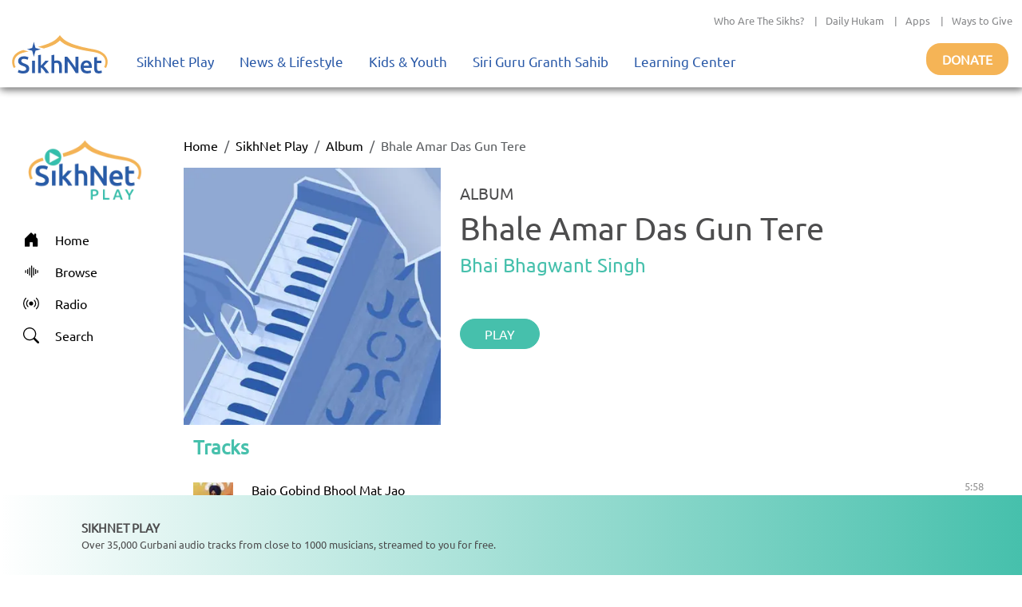

--- FILE ---
content_type: text/html; charset=utf-8
request_url: https://play.sikhnet.com/album/bhale-amar-das-gun-tere
body_size: 13551
content:
<!DOCTYPE html><html><head><meta charSet="utf-8" data-next-head=""/><meta name="viewport" content="initial-scale=1.0, width=device-width" data-next-head=""/><link rel="icon" href="/favicon.ico" data-next-head=""/><title data-next-head="">Bhale Amar Das Gun Tere - Bhai Bhagwant Singh - Free Online Streaming - SikhNet Play</title><link rel="canonical" href="https://play.sikhnet.com/album/bhale-amar-das-gun-tere" data-next-head=""/><meta property="og:url" content="https://play.sikhnet.com/album/bhale-amar-das-gun-tere" data-next-head=""/><meta property="og:title" content="Bhale Amar Das Gun Tere - Bhai Bhagwant Singh - Free Online Streaming - SikhNet Play" data-next-head=""/><meta property="og:type" content="profile" data-next-head=""/><meta property="og:image" content="https://v1-images.sikhnet.io/default_images/album.jpg" data-next-head=""/><meta property="og:description" content="Bhale Amar Das Gun Tere | SikhNet Play Album" data-next-head=""/><meta name="description" content="Bhale Amar Das Gun Tere | SikhNet Play Album" data-next-head=""/><link data-next-font="" rel="preconnect" href="/" crossorigin="anonymous"/><link rel="preload" href="/_next/static/chunks/d6eb9a9b97f0598a.css" as="style"/><link rel="preload" href="/_next/static/chunks/a87916f933b8012c.css" as="style"/><link rel="preload" href="/_next/static/chunks/99bc0bffb5a857f5.css" as="style"/><link rel="preload" href="/_next/static/chunks/3597337fea47d557.css" as="style"/><link rel="preload" href="/_next/static/chunks/6029f433b691183a.css" as="style"/><link rel="preload" href="/_next/static/chunks/8467202663a0092e.css" as="style"/><script type="application/ld+json" data-next-head="">
      {
        "@context": "http://schema.org",
        "@type": "Organization",
        "url": "https://sikhnet.com",
        "@id": "https://sikhnet.com",
        "logo": "https://www.sikhnet.com/sites/all/themes/sikhnet_ninja/img/sikhnet-logo.svg?v=s0ztn1",
        "name" : "SikhNet",
        "sameAs" : [
          "https://www.facebook.com/sikhnet/","https://www.instagram.com/sikhnet/","https://twitter.com/sikhnet/","https://www.youtube.com/sikhnet/"
        ]
      }
      </script><script type="application/ld+json" data-next-head="">
      [{"@context":"https://schema.org","@type":"SiteNavigationElement","name":"Home","url":"https://play.sikhnet.com"},
      {"@context":"https://schema.org","@type":"SiteNavigationElement","name":"Browse","url":"https://play.sikhnet.com/browse"},
      {"@context":"https://schema.org","@type":"SiteNavigationElement","name":"Radio","url":"https://play.sikhnet.com/radio"},
      {"@context":"https://schema.org","@type":"SiteNavigationElement","name":"Search","url":"https://play.sikhnet.com/search"}]
      </script><script type="application/ld+json" data-next-head="">{"@context":"https://schema.org","@type":"WebPage","name":"SikhNet Play","description":"Bhale Amar Das Gun Tere - Bhai Bhagwant Singh - Play & Download for Free - SikhNet Play","url":"https://play.sikhnet.com/album/bhale-amar-das-gun-tere","publisher":{"@type":"Organization","name":"SikhNet","logo":{"@type":"ImageObject","contentUrl":"https://www.sikhnet.com/sites/all/themes/sikhnet_ninja/img/sikhnet-logo.svg?v=s0ztn1"}}}</script><script type="application/ld+json" data-next-head="">{"@context":"https://schema.org","@type":"BreadcrumbList","itemListElement":[{"@type":"ListItem","position":1,"name":"SikhNet Play","item":"https://play.sikhnet.com/"},{"@type":"ListItem","position":2,"name":"Album","item":"https://play.sikhnet.com/browse"},{"@type":"ListItem","position":3,"name":"Bhale Amar Das Gun Tere","item":"https://play.sikhnet.com/album/bhale-amar-das-gun-tere"}]}</script><script type="application/ld+json" data-next-head="">{"@context":"https://schema.org","@type":"MusicAlbum","name":"Bhale Amar Das Gun Tere","url":"https://play.sikhnet.com/album/bhale-amar-das-gun-tere","@id":"https://play.sikhnet.com/album/bhale-amar-das-gun-tere","image":"https://v1-images.sikhnet.io/default_images/album.jpg","numTracks":11,"byArtist":[],"track":[{"@context":"https://schema.org","@type":"MusicRecording","name":"Bajo Gobind Bhool Mat Jao","url":"https://play.sikhnet.com/track/bajo-gobind-bhool-mat-jao","@id":"https://play.sikhnet.com/track/bajo-gobind-bhool-mat-jao","image":"https://www.sikhnet.com/files/gurbani/artists/images/bhagwant-singh-2.jpg","duration":"PT5M58S","byArtist":{"@type":"Person","name":"Bhai Bhagwant Singh"}},{"@context":"https://schema.org","@type":"MusicRecording","name":"Bhale Amar Das Gun Tere","url":"https://play.sikhnet.com/track/bhale-amar-das-gun-tere","@id":"https://play.sikhnet.com/track/bhale-amar-das-gun-tere","image":"https://www.sikhnet.com/files/gurbani/artists/images/bhagwant-singh-2.jpg","duration":"PT3M47S","byArtist":{"@type":"Person","name":"Bhai Bhagwant Singh"}},{"@context":"https://schema.org","@type":"MusicRecording","name":"Eh Man Piaria","url":"https://play.sikhnet.com/track/eh-man-piaria","@id":"https://play.sikhnet.com/track/eh-man-piaria","image":"https://www.sikhnet.com/files/gurbani/artists/images/bhagwant-singh-2.jpg","duration":"PT4M06S","byArtist":{"@type":"Person","name":"Bhai Bhagwant Singh"}},{"@context":"https://schema.org","@type":"MusicRecording","name":"Eh Sarira Meria","url":"https://play.sikhnet.com/track/eh-sarira-meria","@id":"https://play.sikhnet.com/track/eh-sarira-meria","image":"https://www.sikhnet.com/files/gurbani/artists/images/bhagwant-singh-2.jpg","duration":"PT5M34S","byArtist":{"@type":"Person","name":"Bhai Bhagwant Singh"}},{"@context":"https://schema.org","@type":"MusicRecording","name":"Har Jeeo Kirpa Karo Tum Piyareh","url":"https://play.sikhnet.com/track/har-jeeo-kirpa-karo-tum-piyareh","@id":"https://play.sikhnet.com/track/har-jeeo-kirpa-karo-tum-piyareh","image":"https://www.sikhnet.com/files/gurbani/artists/images/bhagwant-singh-2.jpg","duration":"PT6M34S","byArtist":{"@type":"Person","name":"Bhai Bhagwant Singh"}},{"@context":"https://schema.org","@type":"MusicRecording","name":"Is Man Ko Basant Ki Lageh Na Soi","url":"https://play.sikhnet.com/track/man-ko-basant-ki-lageh-na-soi","@id":"https://play.sikhnet.com/track/man-ko-basant-ki-lageh-na-soi","image":"https://www.sikhnet.com/files/gurbani/artists/images/bhagwant-singh-2.jpg","duration":"PT5M30S","byArtist":{"@type":"Person","name":"Bhai Bhagwant Singh"}},{"@context":"https://schema.org","@type":"MusicRecording","name":"Raj Jog Takhat Dien","url":"https://play.sikhnet.com/track/raj-jog-takhat-dien","@id":"https://play.sikhnet.com/track/raj-jog-takhat-dien","image":"https://www.sikhnet.com/files/gurbani/artists/images/bhagwant-singh-2.jpg","duration":"PT4M25S","byArtist":{"@type":"Person","name":"Bhai Bhagwant Singh"}},{"@context":"https://schema.org","@type":"MusicRecording","name":"Ram Japoji Aise","url":"https://play.sikhnet.com/track/ram-japoji-aise","@id":"https://play.sikhnet.com/track/ram-japoji-aise","image":"https://www.sikhnet.com/files/gurbani/artists/images/bhagwant-singh-2.jpg","duration":"PT5M55S","byArtist":{"@type":"Person","name":"Bhai Bhagwant Singh"}},{"@context":"https://schema.org","@type":"MusicRecording","name":"Sabe Ghat Ram Bole","url":"https://play.sikhnet.com/track/sabe-ghat-ram-bole","@id":"https://play.sikhnet.com/track/sabe-ghat-ram-bole","image":"https://www.sikhnet.com/files/gurbani/artists/images/bhagwant-singh-2.jpg","duration":"PT5M48S","byArtist":{"@type":"Person","name":"Bhai Bhagwant Singh"}},{"@context":"https://schema.org","@type":"MusicRecording","name":"Tujh Bin Avar Nai Ko Duja","url":"https://play.sikhnet.com/track/tujh-bin-avar-nai-ko-duja","@id":"https://play.sikhnet.com/track/tujh-bin-avar-nai-ko-duja","image":"https://www.sikhnet.com/files/gurbani/artists/images/bhagwant-singh-2.jpg","duration":"PT3M42S","byArtist":{"@type":"Person","name":"Bhai Bhagwant Singh"}},{"@context":"https://schema.org","@type":"MusicRecording","name":"Ustat Kar Kar Jiwan","url":"https://play.sikhnet.com/track/ustat-kar-kar-jiwan","@id":"https://play.sikhnet.com/track/ustat-kar-kar-jiwan","image":"https://www.sikhnet.com/files/gurbani/artists/images/bhagwant-singh-2.jpg","duration":"PT4M52S","byArtist":{"@type":"Person","name":"Bhai Bhagwant Singh"}}]}</script><link rel="stylesheet" href="/_next/static/chunks/d6eb9a9b97f0598a.css" data-n-g=""/><link rel="stylesheet" href="/_next/static/chunks/a87916f933b8012c.css" data-n-g=""/><link rel="stylesheet" href="/_next/static/chunks/99bc0bffb5a857f5.css" data-n-g=""/><link rel="stylesheet" href="/_next/static/chunks/3597337fea47d557.css" data-n-p=""/><link rel="stylesheet" href="/_next/static/chunks/6029f433b691183a.css" data-n-p=""/><link rel="stylesheet" href="/_next/static/chunks/8467202663a0092e.css" data-n-p=""/><noscript data-n-css=""></noscript><script src="/_next/static/chunks/59afde0820d88f2c.js" defer="" type="b881e9b91ae9c6d9947034f2-text/javascript"></script><script src="/_next/static/chunks/70d72479bf1e4114.js" defer="" type="b881e9b91ae9c6d9947034f2-text/javascript"></script><script src="/_next/static/chunks/b99edb2768ebbaae.js" defer="" type="b881e9b91ae9c6d9947034f2-text/javascript"></script><script src="/_next/static/chunks/5e59b92c7144dcf1.js" defer="" type="b881e9b91ae9c6d9947034f2-text/javascript"></script><script src="/_next/static/chunks/turbopack-e4fa7a954519c1d7.js" defer="" type="b881e9b91ae9c6d9947034f2-text/javascript"></script><script src="/_next/static/chunks/56540b75bcb9fc67.js" defer="" type="b881e9b91ae9c6d9947034f2-text/javascript"></script><script src="/_next/static/chunks/bc34640c63127093.js" defer="" type="b881e9b91ae9c6d9947034f2-text/javascript"></script><script src="/_next/static/chunks/3b1c0c0fa940a644.js" defer="" type="b881e9b91ae9c6d9947034f2-text/javascript"></script><script src="/_next/static/chunks/6603132bb4ff458d.js" defer="" type="b881e9b91ae9c6d9947034f2-text/javascript"></script><script src="/_next/static/chunks/435c9af944689fca.js" defer="" type="b881e9b91ae9c6d9947034f2-text/javascript"></script><script src="/_next/static/chunks/b9a44957dd75e397.js" defer="" type="b881e9b91ae9c6d9947034f2-text/javascript"></script><script src="/_next/static/chunks/b57f8aafe0448e23.js" defer="" type="b881e9b91ae9c6d9947034f2-text/javascript"></script><script src="/_next/static/chunks/f22a578ffca9e643.js" defer="" type="b881e9b91ae9c6d9947034f2-text/javascript"></script><script src="/_next/static/chunks/303e4b5a471c8e03.js" defer="" type="b881e9b91ae9c6d9947034f2-text/javascript"></script><script src="/_next/static/chunks/3af7aa7c57f06663.js" defer="" type="b881e9b91ae9c6d9947034f2-text/javascript"></script><script src="/_next/static/chunks/508d0e84a486c827.js" defer="" type="b881e9b91ae9c6d9947034f2-text/javascript"></script><script src="/_next/static/chunks/1a028000ddcd7335.js" defer="" type="b881e9b91ae9c6d9947034f2-text/javascript"></script><script src="/_next/static/chunks/445f734756a2683f.js" defer="" type="b881e9b91ae9c6d9947034f2-text/javascript"></script><script src="/_next/static/chunks/turbopack-029b1f5c7bc2a528.js" defer="" type="b881e9b91ae9c6d9947034f2-text/javascript"></script><script src="/_next/static/8cFRoOeHjQePcTExhth43/_ssgManifest.js" defer="" type="b881e9b91ae9c6d9947034f2-text/javascript"></script><script src="/_next/static/8cFRoOeHjQePcTExhth43/_buildManifest.js" defer="" type="b881e9b91ae9c6d9947034f2-text/javascript"></script></head><body><div id="__next"><style>
    #nprogress {
      pointer-events: none;
    }
    #nprogress .bar {
      background: #46c0ac;
      position: fixed;
      z-index: 9999;
      top: 0;
      left: 0;
      width: 100%;
      height: 3px;
    }
    #nprogress .peg {
      display: block;
      position: absolute;
      right: 0px;
      width: 100px;
      height: 100%;
      box-shadow: 0 0 10px #46c0ac, 0 0 5px #46c0ac;
      opacity: 1;
      -webkit-transform: rotate(3deg) translate(0px, -4px);
      -ms-transform: rotate(3deg) translate(0px, -4px);
      transform: rotate(3deg) translate(0px, -4px);
    }
    #nprogress .spinner {
      display: block;
      position: fixed;
      z-index: 1031;
      top: 15px;
      right: 15px;
    }
    #nprogress .spinner-icon {
      width: 18px;
      height: 18px;
      box-sizing: border-box;
      border: solid 2px transparent;
      border-top-color: #46c0ac;
      border-left-color: #46c0ac;
      border-radius: 50%;
      -webkit-animation: nprogresss-spinner 400ms linear infinite;
      animation: nprogress-spinner 400ms linear infinite;
    }
    .nprogress-custom-parent {
      overflow: hidden;
      position: relative;
    }
    .nprogress-custom-parent #nprogress .spinner,
    .nprogress-custom-parent #nprogress .bar {
      position: absolute;
    }
    @-webkit-keyframes nprogress-spinner {
      0% {
        -webkit-transform: rotate(0deg);
      }
      100% {
        -webkit-transform: rotate(360deg);
      }
    }
    @keyframes nprogress-spinner {
      0% {
        transform: rotate(0deg);
      }
      100% {
        transform: rotate(360deg);
      }
    }
  </style><div class="layout-module___1lhUW__container"><header class="Header-module__arFiJq__sikhNetPlayHeader masthead mb-auto"><nav class="navbar navbar-expand navbar-light"><div class="Header-module__arFiJq__sikhNetPlayHeaderContainer"><div class="top-bar "><div class="container-fluid"><div class="row"><div class="col-sm-12"><p class="top-nav"><a target="_blank" rel="noreferrer" href="https://www.sikhnet.com/pages/who-are-sikhs-what-is-sikhism">Who Are The Sikhs?</a> |<a target="_blank" rel="noreferrer" href="https://www.sikhnet.com/hukam">Daily Hukam</a> |<a target="_blank" rel="noreferrer" href="https://www.sikhnet.com/apps">Apps</a> |<a target="_blank" rel="noreferrer" href="https://www.sikhnet.com/get-involved">Ways to Give</a></p></div></div></div></div><div class="second-bar "><div class="container-fluid navigation-container anniversary"><div class="navbar-header"><div class="d-none d-xl-block g-0"><a class="navbar-brand" href="https://www.sikhnet.com"><div class="header-logo"><img alt="SikhNet Logo" loading="lazy" width="120" height="48" decoding="async" data-nimg="1" style="color:transparent" src="/_next/static/media/sikhnet-logo.3295e913.svg"/></div></a></div><div class="d-flex d-xl-none g-0"><div class="d-flex align-content-center navbar-toggle-container"><button type="button" class="navbar-toggle collapsed" data-toggle="collapse" data-target="#navbar" aria-expanded="false" aria-controls="navbar"><span class="sr-only">Toggle navigation</span><span class="icon-bar"></span><span class="icon-bar"></span><span class="icon-bar"></span></button></div><div><a href="/"><div class="header-logo"><img alt="SikhNet Play Logo" loading="lazy" width="120" height="65" decoding="async" data-nimg="1" style="color:transparent" srcSet="/_next/image?url=%2F_next%2Fstatic%2Fmedia%2FSikhNetPlay-Logo.0107479c.png&amp;w=128&amp;q=75 1x, /_next/image?url=%2F_next%2Fstatic%2Fmedia%2FSikhNetPlay-Logo.0107479c.png&amp;w=256&amp;q=75 2x" src="/_next/image?url=%2F_next%2Fstatic%2Fmedia%2FSikhNetPlay-Logo.0107479c.png&amp;w=256&amp;q=75"/></div></a></div></div><div id="navbar" class="navbar-collapse collapse "><ul class="menu nav navbar-nav"><li class="row-close-button"><a href="#" class="navbar-toggle" data-toggle="collapse" data-target="#navbar" aria-expanded="true" aria-controls="navbar"><span>X</span></a></li><li class="dropdown"><a title="" href="/">SikhNet Play<span class="caret"></span></a><ul class="dropdown-menu clearfix"><li><ul><li class="first leaf"><a target="_blank" rel="noreferrer" href="https://www.sikhnet.com/diamonds-eternity-gurbani-classics" title="">Diamonds of Eternity: Gurbani Classics</a></li><li class="leaf"><a href="/radio">Radio</a></li><li class="leaf"><a href="/browse/artist-directory">Artists Directory</a></li><li class="leaf"><a target="_blank" rel="noreferrer" href="https://www.sikhnet.com/gurbani/mobile" title="">Mobile App</a></li><li class="leaf"><a target="_blank" rel="noreferrer" href="https://www.sikhnet.com/gurbani/audio-upload" title="">Upload Gurbani</a></li></ul></li></ul></li><li class="dropdown"><a target="_blank" rel="noreferrer" href="https://www.sikhnet.com/news" title="">News &amp; Lifestyle<span class="caret"></span></a><ul class="dropdown-menu clearfix"><li><ul><li class="dropdown"><a target="_blank" rel="noreferrer" href="https://www.sikhnet.com/news/pulse-panth" title="Pulse of the Panth">Pulse of the Panth<span class="caret"></span></a><ul class="dropdown-menu clearfix"><li><ul><li class=""><a target="_blank" rel="noreferrer" href="https://www.sikhnet.com/news/current-events" title="Current Events">Current Events</a></li><li class=""><a target="_blank" rel="noreferrer" href="https://www.sikhnet.com/news/perspectives" title="Perspectives">Perspectives</a></li><li class=""><a target="_blank" rel="noreferrer" href="https://www.sikhnet.com/news/art-entertainment" title="Art &amp; Entertainment">Art &amp; Entertainment</a></li><li class=""><a target="_blank" rel="noreferrer" href="https://www.sikhnet.com/news/community-events" title="Community Events">Community Events</a> </li><li class=""><a target="_blank" rel="noreferrer" href="https://www.sikhnet.com/news/interfaith" title="Interfaith">Interfaith</a></li><li class=""><a target="_blank" rel="noreferrer" href="https://www.sikhnet.com/IRF" title="International Religious Freedom">International Religious Freedom</a></li><li class=""><a target="_blank" rel="noreferrer" href="https://www.sikhnet.com/news/environment" title="Environment">Environment</a></li></ul></li></ul></li><li class="dropdown"><a target="_blank" rel="noreferrer" href="https://www.sikhnet.com/news/spirituality" title="Spirituality">Spirituality<span class="caret"></span></a><ul class="dropdown-menu clearfix"><li><ul><li class=""><a target="_blank" rel="noreferrer" href="https://www.sikhnet.com/news/sacredness-gurbani" title="Sacredness of Gurbani">Sacredness of Gurbani</a></li><li class=""><a target="_blank" rel="noreferrer" href="https://www.sikhnet.com/news/sikhi-modern-world" title="Sikhi in the Modern World">Sikhi in the Modern World</a></li><li class=""><a target="_blank" rel="noreferrer" href="https://www.sikhnet.com/news/spiritual-living" title="Spiritual Living">Spiritual Living</a></li><li class=""><a target="_blank" rel="noreferrer" href="https://www.sikhnet.com/news/simran-and-meditation" title="Simran and Meditation">Simran and Meditation</a></li></ul></li></ul></li><li class="dropdown"><a target="_blank" rel="noreferrer" href="https://www.sikhnet.com/news/identity" title="Identity">Identity<span class="caret"></span></a><ul class="dropdown-menu clearfix"><li><ul><li class=""><a target="_blank" rel="noreferrer" href="https://www.sikhnet.com/news/sikh-identity" title="Sikh Identity">Sikh Identity</a></li><li class=""><a target="_blank" rel="noreferrer" href="https://www.sikhnet.com/news/sikh-celebrations" title="Sikh Celebrations">Sikh Celebrations</a></li><li class=""><a target="_blank" rel="noreferrer" href="https://www.sikhnet.com/news/sikh-history-and-heritage" title="Sikh History and Heritage">Sikh History and Heritage</a></li><li class=""><a target="_blank" rel="noreferrer" href="https://www.sikhnet.com/news/notable-sikhs" title="Notable Sikhs">Notable Sikhs</a></li><li class=""><a target="_blank" rel="noreferrer" href="https://www.sikhnet.com/news/outreach-and-seva" title="Outreach and Seva">Outreach and Seva</a></li><li class=""><a target="_blank" rel="noreferrer" href="https://www.sikhnet.com/news/sikhi-worldwide" title="Sikhi Worldwide">Sikhi Worldwide</a></li><li class=""><a target="_blank" rel="noreferrer" href="https://www.sikhnet.com/news/sikh-warrior" title="Sikh Warrior">Sikh Warrior</a></li><li class=""><a target="_blank" rel="noreferrer" href="https://www.sikhnet.com/news/shaabash" title="Shaabash">Shaabash</a></li></ul></li></ul></li><li class="dropdown"><a target="_blank" rel="noreferrer" href="https://www.sikhnet.com/news/wellness" title="Wellness">Wellness<span class="caret"></span></a><ul class="dropdown-menu clearfix"><li><ul><li class=""><a target="_blank" rel="noreferrer" href="https://www.sikhnet.com/news/body-mind-and-soul" title="Body, Mind and Soul">Body, Mind and Soul</a></li><li class=""><a target="_blank" rel="noreferrer" href="https://www.sikhnet.com/news/family-relationships" title="Family &amp; Relationships">Family &amp; Relationships</a></li></ul></li></ul></li><li class="dropdown"><a target="_blank" rel="noreferrer" href="https://www.sikhnet.com/news/life" title="Life">Life<span class="caret"></span></a><ul class="dropdown-menu clearfix"><li><ul><li class=""><a target="_blank" rel="noreferrer" href="https://www.sikhnet.com/news/singh" title="Singh">Singh</a></li><li class=""><a target="_blank" rel="noreferrer" href="https://www.sikhnet.com/news/kaur" title="Kaur">Kaur</a></li><li class=""><a target="_blank" rel="noreferrer" href="https://www.sikhnet.com/news/teens" title="Teens">Teens</a></li><li class=""><a target="_blank" rel="noreferrer" href="https://www.sikhnet.com/news/youth" title="Youth">Youth</a></li><li class=""><a target="_blank" rel="noreferrer" href="https://www.sikhnet.com/news/education-career" title="Education &amp; Career">Education &amp; Career</a></li></ul></li></ul></li></ul></li></ul></li><li class="dropdown"><a target="_blank" rel="noreferrer" href="https://www.sikhnet.com/kids-youth">Kids &amp; Youth<span class="caret"></span></a><ul class="dropdown-menu clearfix"><li><ul><li class="first leaf"><a target="_blank" rel="noreferrer" href="https://www.sikhnet.com/stories" title="">Animated Stories</a></li><li class="leaf"><a target="_blank" rel="noreferrer" href="https://www.sikhnet.com/filmfestival" title="SikhNet Youth Online Film Festival">Film Festival</a></li><li class="last leaf"><a target="_blank" rel="noreferrer" href="https://kaur.sikhnet.com/">KAUR Movie</a></li></ul></li></ul></li><li class="dropdown"><a target="_blank" rel="noreferrer" href="https://www.sikhnet.com/Siri-Guru-Granth-Sahib">Siri Guru Granth Sahib<span class="caret"></span></a><ul class="dropdown-menu clearfix"><li><ul><li class="first leaf"><a target="_blank" rel="noreferrer" href="https://www.sikhnet.com/Siri-Guru-Granth-Sahib#tab-search" title="">Search</a></li><li class="leaf"><a target="_blank" rel="noreferrer" href="https://www.sikhnet.com/Siri-Guru-Granth-Sahib#tab-read" title="">Read</a></li><li class="leaf"><a target="_blank" rel="noreferrer" href="https://www.sikhnet.com/Siri-Guru-Granth-Sahib#tab-listen" title="">Listen</a></li><li class="leaf"><a target="_blank" rel="noreferrer" href="https://www.sikhnet.com/Siri-Guru-Granth-Sahib#tab-learn" title="">Learn</a></li><li class="leaf"><a target="_blank" rel="noreferrer" href="https://www.sikhnet.com/Siri-Guru-Granth-Sahib#tab-resources" title="Other Resources">Other Resources</a></li><li class="leaf"><a target="_blank" rel="noreferrer" href="https://www.sikhnet.com/siri-guru-granth-sahib-w-english-translation">SGGS 5 Volume Set</a></li><li class="leaf"><a target="_blank" rel="noreferrer" href="https://www.sikhnet.com/banis">Nitnem Banis</a></li><li class="leaf"><a target="_blank" rel="noreferrer" href="https://www.sikhnet.com/hukam" title="Daily Hukamnama from Sri Darbar Sahib Amritsar (Golden Temple)">Daily Hukamnama</a></li><li class="leaf"><a target="_blank" rel="noreferrer" href="https://www.sikhnet.com/hukam/personal" title="Take a personal hukamnama to receive guidance from the words of the Siri Guru Granth Sahib.">Take a Personal Hukam</a></li><li class="leaf"><a target="_blank" rel="noreferrer" href="https://www.sikhnet.com/pages/what-is-a-hukamnama" title="Reading from the Siri Guru Granth Sahib when one needs spiritual advice.">What is a Hukamnama?</a></li><li class="last leaf"><a target="_blank" rel="noreferrer" href="https://www.sikhnet.com/pages/sikh-gurpurab-calendar" title="">Gurpurab Calendar</a></li></ul></li></ul></li><li class="dropdown"><a class="nolink" target="_blank" rel="noreferrer" href="https://learn.sikhnet.com">Learning Center<span class="caret"></span></a><ul class="dropdown-menu clearfix"><li><ul><li class="first leaf"><a target="_blank" rel="noreferrer" href="https://learn.sikhnet.com/p/normalizing-grief" title="">Normalizing Grief Mini-series</a></li><li class="leaf"><a target="_blank" rel="noreferrer" href="https://learn.sikhnet.com/p/deepening-your-personal-relationship-with-guru" title="">Deepening Your Personal Relationship with the Guru</a></li><li class="leaf"><a target="_blank" rel="noreferrer" href="https://learn.sikhnet.com/p/amrit-vela-awakening/" title="Free Online Course">Amrit Vela Awakening</a></li><li class="leaf"><a target="_blank" rel="noreferrer" href="https://learn.sikhnet.com/p/the-universe-is-your-university" title="Free Online Course">The Universe is Your University</a></li><li class="leaf"><a target="_blank" rel="noreferrer" href="https://learn.sikhnet.com/p/why-am-i-a-sikh/" title="Exploring Your Identity &amp; Purpose">Why am I a Sikh?</a></li><li class="leaf"><a target="_blank" rel="noreferrer" href="https://learn.sikhnet.com/p/finding-peace-healing-trauma-and-loss" title="">Finding Peace: Healing Trauma &amp; Loss</a></li><li class="leaf"><a target="_blank" rel="noreferrer" href="https://learn.sikhnet.com/p/coping-with-grief" title="Grieving effectively is the key to regaining Chardi Kalaa during these chaotic times.">Coping With Grief</a></li><li class="leaf"><a target="_blank" rel="noreferrer" href="https://www.youtube.com/sikhnet" title="Inspirational videos on all topics related to Sikhi and Spirituality">Inspirational Videos</a></li><li class="leaf"><a target="_blank" rel="noreferrer" href="https://learn.sikhnet.com/courses" title="">View All Learning Center Courses</a></li><li class="leaf"><a target="_blank" rel="noreferrer" href="https://www.sikhnet.com/pages/sikh-history" title="">Sikh History</a></li><li class="leaf"><a target="_blank" rel="noreferrer" href="https://www.sikhiwiki.org/" title="">Sikhi Wiki</a></li><li class="last leaf"><a target="_blank" rel="noreferrer" href="https://www.sikhnet.com/pages/sikhnet-scholar-series" title="A series of Lectures">The SikhNet Scholar Series</a></li></ul></li></ul></li><li class="search-container"></li></ul></div><div class="donate-button-container"><div class="donate-button"><a target="_blank" rel="noreferrer" href="https://www.sikhnet.com/get-involved?form=FRU2025GEN">Donate</a></div></div></div></div></div></div></nav><div id="page-main-header"><div></div><div></div><div></div></div></header><main class="layout-module___1lhUW__contentContainer"><div class="container-fluid"><div class="row"><div class="d-none d-xl-block g-0 layout-module___1lhUW__gmcNav col-xl-2"><div class="layout-module___1lhUW__gmcMenuContainer"><div class="layout-module___1lhUW__gmcMenuBrandIconContainer"><a class="layout-module___1lhUW__gmcMenuBrand" href="/"><div class="layout-module___1lhUW__gmcMenuBrandIcon"><img alt="SikhNet Play Logo" loading="lazy" width="360" height="196" decoding="async" data-nimg="1" style="color:transparent" srcSet="/_next/image?url=%2F_next%2Fstatic%2Fmedia%2FSikhNetPlay-Logo.0107479c.png&amp;w=384&amp;q=75 1x, /_next/image?url=%2F_next%2Fstatic%2Fmedia%2FSikhNetPlay-Logo.0107479c.png&amp;w=750&amp;q=75 2x" src="/_next/image?url=%2F_next%2Fstatic%2Fmedia%2FSikhNetPlay-Logo.0107479c.png&amp;w=750&amp;q=75"/></div></a></div><div class="vstack"><a class="layout-module___1lhUW__gmcMenuItem " href="/"><div class="layout-module___1lhUW__gmcMenuIcon"><svg stroke="currentColor" fill="currentColor" stroke-width="0" viewBox="0 0 16 16" height="20" width="20" xmlns="http://www.w3.org/2000/svg"><path d="M6.5 14.5v-3.505c0-.245.25-.495.5-.495h2c.25 0 .5.25.5.5v3.5a.5.5 0 0 0 .5.5h4a.5.5 0 0 0 .5-.5v-7a.5.5 0 0 0-.146-.354L13 5.793V2.5a.5.5 0 0 0-.5-.5h-1a.5.5 0 0 0-.5.5v1.293L8.354 1.146a.5.5 0 0 0-.708 0l-6 6A.5.5 0 0 0 1.5 7.5v7a.5.5 0 0 0 .5.5h4a.5.5 0 0 0 .5-.5"></path></svg></div><div>Home</div></a><a class="layout-module___1lhUW__gmcMenuItem " href="/browse"><div class="layout-module___1lhUW__gmcMenuIcon"><svg stroke="currentColor" fill="currentColor" stroke-width="0" viewBox="0 0 16 16" height="20" width="20" xmlns="http://www.w3.org/2000/svg"><path fill-rule="evenodd" d="M8.5 2a.5.5 0 0 1 .5.5v11a.5.5 0 0 1-1 0v-11a.5.5 0 0 1 .5-.5m-2 2a.5.5 0 0 1 .5.5v7a.5.5 0 0 1-1 0v-7a.5.5 0 0 1 .5-.5m4 0a.5.5 0 0 1 .5.5v7a.5.5 0 0 1-1 0v-7a.5.5 0 0 1 .5-.5m-6 1.5A.5.5 0 0 1 5 6v4a.5.5 0 0 1-1 0V6a.5.5 0 0 1 .5-.5m8 0a.5.5 0 0 1 .5.5v4a.5.5 0 0 1-1 0V6a.5.5 0 0 1 .5-.5m-10 1A.5.5 0 0 1 3 7v2a.5.5 0 0 1-1 0V7a.5.5 0 0 1 .5-.5m12 0a.5.5 0 0 1 .5.5v2a.5.5 0 0 1-1 0V7a.5.5 0 0 1 .5-.5"></path></svg></div><div>Browse</div></a><a class="layout-module___1lhUW__gmcMenuItem " href="/radio"><div class="layout-module___1lhUW__gmcMenuIcon"><svg stroke="currentColor" fill="currentColor" stroke-width="0" viewBox="0 0 16 16" height="20" width="20" xmlns="http://www.w3.org/2000/svg"><path d="M3.05 3.05a7 7 0 0 0 0 9.9.5.5 0 0 1-.707.707 8 8 0 0 1 0-11.314.5.5 0 0 1 .707.707m2.122 2.122a4 4 0 0 0 0 5.656.5.5 0 1 1-.708.708 5 5 0 0 1 0-7.072.5.5 0 0 1 .708.708m5.656-.708a.5.5 0 0 1 .708 0 5 5 0 0 1 0 7.072.5.5 0 1 1-.708-.708 4 4 0 0 0 0-5.656.5.5 0 0 1 0-.708m2.122-2.12a.5.5 0 0 1 .707 0 8 8 0 0 1 0 11.313.5.5 0 0 1-.707-.707 7 7 0 0 0 0-9.9.5.5 0 0 1 0-.707zM10 8a2 2 0 1 1-4 0 2 2 0 0 1 4 0"></path></svg></div><div>Radio</div></a><a class="layout-module___1lhUW__gmcMenuItem " href="/search"><div class="layout-module___1lhUW__gmcMenuIcon"><svg stroke="currentColor" fill="currentColor" stroke-width="0" viewBox="0 0 16 16" height="20" width="20" xmlns="http://www.w3.org/2000/svg"><path d="M11.742 10.344a6.5 6.5 0 1 0-1.397 1.398h-.001q.044.06.098.115l3.85 3.85a1 1 0 0 0 1.415-1.414l-3.85-3.85a1 1 0 0 0-.115-.1zM12 6.5a5.5 5.5 0 1 1-11 0 5.5 5.5 0 0 1 11 0"></path></svg></div><div>Search</div></a></div></div></div><div class="g-0 layout-module___1lhUW__gmcContentContainer col-xl-10"><div class="container-fluid"><nav aria-label="breadcrumb"><ol class="breadcrumb"><li class="breadcrumb-item"><a href="/">Home</a></li><li class="breadcrumb-item"><a href="/">SikhNet Play</a></li><li class="breadcrumb-item"><a href="/browse">Album</a></li><li class="breadcrumb-item active" aria-current="page">Bhale Amar Das Gun Tere</li></ol></nav><div class="text-center text-xl-start row"><div class="col-xxl-3 col-xl-4 col-lg-12"><div><img alt="Bhale Amar Das Gun Tere" loading="lazy" width="350" height="350" decoding="async" data-nimg="1" class="AlbumPage-module__OGb1uG__imageStyle" style="color:transparent;background-size:cover;background-position:50% 50%;background-repeat:no-repeat;background-image:url(&quot;data:image/svg+xml;charset=utf-8,%3Csvg xmlns=&#x27;http://www.w3.org/2000/svg&#x27; viewBox=&#x27;0 0 350 350&#x27;%3E%3Cfilter id=&#x27;b&#x27; color-interpolation-filters=&#x27;sRGB&#x27;%3E%3CfeGaussianBlur stdDeviation=&#x27;20&#x27;/%3E%3CfeColorMatrix values=&#x27;1 0 0 0 0 0 1 0 0 0 0 0 1 0 0 0 0 0 100 -1&#x27; result=&#x27;s&#x27;/%3E%3CfeFlood x=&#x27;0&#x27; y=&#x27;0&#x27; width=&#x27;100%25&#x27; height=&#x27;100%25&#x27;/%3E%3CfeComposite operator=&#x27;out&#x27; in=&#x27;s&#x27;/%3E%3CfeComposite in2=&#x27;SourceGraphic&#x27;/%3E%3CfeGaussianBlur stdDeviation=&#x27;20&#x27;/%3E%3C/filter%3E%3Cimage width=&#x27;100%25&#x27; height=&#x27;100%25&#x27; x=&#x27;0&#x27; y=&#x27;0&#x27; preserveAspectRatio=&#x27;none&#x27; style=&#x27;filter: url(%23b);&#x27; href=&#x27;[data-uri]&#x27;/%3E%3C/svg%3E&quot;)" srcSet="/_next/image?url=https%3A%2F%2Fv1-images.sikhnet.io%2Fcdn-cgi%2Fimage%2Fwidth%3D500%2Cquality%3D75%2Fdefault_images%2Falbum.jpg&amp;w=384&amp;q=75 1x, /_next/image?url=https%3A%2F%2Fv1-images.sikhnet.io%2Fcdn-cgi%2Fimage%2Fwidth%3D500%2Cquality%3D75%2Fdefault_images%2Falbum.jpg&amp;w=750&amp;q=75 2x" src="/_next/image?url=https%3A%2F%2Fv1-images.sikhnet.io%2Fcdn-cgi%2Fimage%2Fwidth%3D500%2Cquality%3D75%2Fdefault_images%2Falbum.jpg&amp;w=750&amp;q=75"/></div></div><div class="col-xl col-lg-12"><div class="AlbumPage-module__OGb1uG__albumTitleContainer row"><h5>ALBUM</h5><h1>Bhale Amar Das Gun Tere</h1><h4><a href="/artist/bhai-bhagwant-singh">Bhai Bhagwant Singh</a></h4></div><div class="AlbumPage-module__OGb1uG__albumActionBar row"><div class="justify-content-center justify-content-xl-start hstack gap-4"><button type="button" class="GmcUiWidgetStyles-module__LJCz7q__solidButton btn btn-success">PLAY</button></div></div></div></div><div class="GmcUiWidgetStyles-module__LJCz7q__stackedWidgetContainer container-fluid"><div class="GmcUiWidgetStyles-module__LJCz7q__widgetHeader row"><div class="col"><span class="GmcUiWidgetStyles-module__LJCz7q__widgetTitle">Tracks</span></div></div><div><div class="GmcUiWidgetStyles-module__LJCz7q__rowsStackedWidgetContainer row"><div class="GmcUiWidgetStyles-module__LJCz7q__rowsStackedWidgetImageContainer col-md-1 col-3"><div class="GmcUiWidgetStyles-module__LJCz7q__rowsStackedWidgetTrackPlayIcon"><svg stroke="currentColor" fill="currentColor" stroke-width="0" viewBox="0 0 16 16" height="25" width="25" xmlns="http://www.w3.org/2000/svg"><path d="M16 8A8 8 0 1 1 0 8a8 8 0 0 1 16 0M6.79 5.093A.5.5 0 0 0 6 5.5v5a.5.5 0 0 0 .79.407l3.5-2.5a.5.5 0 0 0 0-.814z"></path></svg></div><img alt="Bajo Gobind Bhool Mat Jao" loading="lazy" width="50" height="50" decoding="async" data-nimg="1" class="GmcUiWidgetStyles-module__LJCz7q__imageStyle" style="color:transparent;background-size:cover;background-position:50% 50%;background-repeat:no-repeat;background-image:url(&quot;data:image/svg+xml;charset=utf-8,%3Csvg xmlns=&#x27;http://www.w3.org/2000/svg&#x27; viewBox=&#x27;0 0 50 50&#x27;%3E%3Cfilter id=&#x27;b&#x27; color-interpolation-filters=&#x27;sRGB&#x27;%3E%3CfeGaussianBlur stdDeviation=&#x27;20&#x27;/%3E%3CfeColorMatrix values=&#x27;1 0 0 0 0 0 1 0 0 0 0 0 1 0 0 0 0 0 100 -1&#x27; result=&#x27;s&#x27;/%3E%3CfeFlood x=&#x27;0&#x27; y=&#x27;0&#x27; width=&#x27;100%25&#x27; height=&#x27;100%25&#x27;/%3E%3CfeComposite operator=&#x27;out&#x27; in=&#x27;s&#x27;/%3E%3CfeComposite in2=&#x27;SourceGraphic&#x27;/%3E%3CfeGaussianBlur stdDeviation=&#x27;20&#x27;/%3E%3C/filter%3E%3Cimage width=&#x27;100%25&#x27; height=&#x27;100%25&#x27; x=&#x27;0&#x27; y=&#x27;0&#x27; preserveAspectRatio=&#x27;none&#x27; style=&#x27;filter: url(%23b);&#x27; href=&#x27;[data-uri]&#x27;/%3E%3C/svg%3E&quot;)" srcSet="/_next/image?url=https%3A%2F%2Fv1-images.sikhnet.io%2Fcdn-cgi%2Fimage%2Fwidth%3D100%2Cquality%3D75%2Fgurbani%2Fartists%2Fimages%2Fbhagwant-singh-2.jpg&amp;w=64&amp;q=75 1x, /_next/image?url=https%3A%2F%2Fv1-images.sikhnet.io%2Fcdn-cgi%2Fimage%2Fwidth%3D100%2Cquality%3D75%2Fgurbani%2Fartists%2Fimages%2Fbhagwant-singh-2.jpg&amp;w=128&amp;q=75 2x" src="/_next/image?url=https%3A%2F%2Fv1-images.sikhnet.io%2Fcdn-cgi%2Fimage%2Fwidth%3D100%2Cquality%3D75%2Fgurbani%2Fartists%2Fimages%2Fbhagwant-singh-2.jpg&amp;w=128&amp;q=75"/></div><div class="GmcUiWidgetStyles-module__LJCz7q__stackedLabelTextContainer col-md-10 col-7"><div class="vstack gap-0"><div class="GmcUiWidgetStyles-module__LJCz7q__stackedLabelTitle  "><a href="/track/bajo-gobind-bhool-mat-jao">Bajo Gobind Bhool Mat Jao</a></div><div class="GmcUiWidgetStyles-module__LJCz7q__stackedLabelSubtitle">Bhai Bhagwant Singh</div></div></div><div class="GmcUiWidgetStyles-module__LJCz7q__stackedLabelRightContainer col-md-1 col-2"><div class="vstack gap-0"><div class="GmcUiWidgetStyles-module__LJCz7q__stackedLabelTime">5:58</div><div class="GmcUiWidgetStyles-module__LJCz7q__stackedEllipsisButton"><button type="button" class="GmcUiWidgetStyles-module__LJCz7q__stackedEllipsisButton btn btn-primary"><svg stroke="currentColor" fill="currentColor" stroke-width="0" viewBox="0 0 16 16" height="1em" width="1em" xmlns="http://www.w3.org/2000/svg"><path d="M3 9.5a1.5 1.5 0 1 1 0-3 1.5 1.5 0 0 1 0 3m5 0a1.5 1.5 0 1 1 0-3 1.5 1.5 0 0 1 0 3m5 0a1.5 1.5 0 1 1 0-3 1.5 1.5 0 0 1 0 3"></path></svg></button></div></div></div></div><div class="GmcUiWidgetStyles-module__LJCz7q__rowsStackedWidgetContainer row"><div class="GmcUiWidgetStyles-module__LJCz7q__rowsStackedWidgetImageContainer col-md-1 col-3"><div class="GmcUiWidgetStyles-module__LJCz7q__rowsStackedWidgetTrackPlayIcon"><svg stroke="currentColor" fill="currentColor" stroke-width="0" viewBox="0 0 16 16" height="25" width="25" xmlns="http://www.w3.org/2000/svg"><path d="M16 8A8 8 0 1 1 0 8a8 8 0 0 1 16 0M6.79 5.093A.5.5 0 0 0 6 5.5v5a.5.5 0 0 0 .79.407l3.5-2.5a.5.5 0 0 0 0-.814z"></path></svg></div><img alt="Bhale Amar Das Gun Tere" loading="lazy" width="50" height="50" decoding="async" data-nimg="1" class="GmcUiWidgetStyles-module__LJCz7q__imageStyle" style="color:transparent;background-size:cover;background-position:50% 50%;background-repeat:no-repeat;background-image:url(&quot;data:image/svg+xml;charset=utf-8,%3Csvg xmlns=&#x27;http://www.w3.org/2000/svg&#x27; viewBox=&#x27;0 0 50 50&#x27;%3E%3Cfilter id=&#x27;b&#x27; color-interpolation-filters=&#x27;sRGB&#x27;%3E%3CfeGaussianBlur stdDeviation=&#x27;20&#x27;/%3E%3CfeColorMatrix values=&#x27;1 0 0 0 0 0 1 0 0 0 0 0 1 0 0 0 0 0 100 -1&#x27; result=&#x27;s&#x27;/%3E%3CfeFlood x=&#x27;0&#x27; y=&#x27;0&#x27; width=&#x27;100%25&#x27; height=&#x27;100%25&#x27;/%3E%3CfeComposite operator=&#x27;out&#x27; in=&#x27;s&#x27;/%3E%3CfeComposite in2=&#x27;SourceGraphic&#x27;/%3E%3CfeGaussianBlur stdDeviation=&#x27;20&#x27;/%3E%3C/filter%3E%3Cimage width=&#x27;100%25&#x27; height=&#x27;100%25&#x27; x=&#x27;0&#x27; y=&#x27;0&#x27; preserveAspectRatio=&#x27;none&#x27; style=&#x27;filter: url(%23b);&#x27; href=&#x27;[data-uri]&#x27;/%3E%3C/svg%3E&quot;)" srcSet="/_next/image?url=https%3A%2F%2Fv1-images.sikhnet.io%2Fcdn-cgi%2Fimage%2Fwidth%3D100%2Cquality%3D75%2Fgurbani%2Fartists%2Fimages%2Fbhagwant-singh-2.jpg&amp;w=64&amp;q=75 1x, /_next/image?url=https%3A%2F%2Fv1-images.sikhnet.io%2Fcdn-cgi%2Fimage%2Fwidth%3D100%2Cquality%3D75%2Fgurbani%2Fartists%2Fimages%2Fbhagwant-singh-2.jpg&amp;w=128&amp;q=75 2x" src="/_next/image?url=https%3A%2F%2Fv1-images.sikhnet.io%2Fcdn-cgi%2Fimage%2Fwidth%3D100%2Cquality%3D75%2Fgurbani%2Fartists%2Fimages%2Fbhagwant-singh-2.jpg&amp;w=128&amp;q=75"/></div><div class="GmcUiWidgetStyles-module__LJCz7q__stackedLabelTextContainer col-md-10 col-7"><div class="vstack gap-0"><div class="GmcUiWidgetStyles-module__LJCz7q__stackedLabelTitle  "><a href="/track/bhale-amar-das-gun-tere">Bhale Amar Das Gun Tere</a></div><div class="GmcUiWidgetStyles-module__LJCz7q__stackedLabelSubtitle">Bhai Bhagwant Singh</div></div></div><div class="GmcUiWidgetStyles-module__LJCz7q__stackedLabelRightContainer col-md-1 col-2"><div class="vstack gap-0"><div class="GmcUiWidgetStyles-module__LJCz7q__stackedLabelTime">3:47</div><div class="GmcUiWidgetStyles-module__LJCz7q__stackedEllipsisButton"><button type="button" class="GmcUiWidgetStyles-module__LJCz7q__stackedEllipsisButton btn btn-primary"><svg stroke="currentColor" fill="currentColor" stroke-width="0" viewBox="0 0 16 16" height="1em" width="1em" xmlns="http://www.w3.org/2000/svg"><path d="M3 9.5a1.5 1.5 0 1 1 0-3 1.5 1.5 0 0 1 0 3m5 0a1.5 1.5 0 1 1 0-3 1.5 1.5 0 0 1 0 3m5 0a1.5 1.5 0 1 1 0-3 1.5 1.5 0 0 1 0 3"></path></svg></button></div></div></div></div><div class="GmcUiWidgetStyles-module__LJCz7q__rowsStackedWidgetContainer row"><div class="GmcUiWidgetStyles-module__LJCz7q__rowsStackedWidgetImageContainer col-md-1 col-3"><div class="GmcUiWidgetStyles-module__LJCz7q__rowsStackedWidgetTrackPlayIcon"><svg stroke="currentColor" fill="currentColor" stroke-width="0" viewBox="0 0 16 16" height="25" width="25" xmlns="http://www.w3.org/2000/svg"><path d="M16 8A8 8 0 1 1 0 8a8 8 0 0 1 16 0M6.79 5.093A.5.5 0 0 0 6 5.5v5a.5.5 0 0 0 .79.407l3.5-2.5a.5.5 0 0 0 0-.814z"></path></svg></div><img alt="Eh Man Piaria" loading="lazy" width="50" height="50" decoding="async" data-nimg="1" class="GmcUiWidgetStyles-module__LJCz7q__imageStyle" style="color:transparent;background-size:cover;background-position:50% 50%;background-repeat:no-repeat;background-image:url(&quot;data:image/svg+xml;charset=utf-8,%3Csvg xmlns=&#x27;http://www.w3.org/2000/svg&#x27; viewBox=&#x27;0 0 50 50&#x27;%3E%3Cfilter id=&#x27;b&#x27; color-interpolation-filters=&#x27;sRGB&#x27;%3E%3CfeGaussianBlur stdDeviation=&#x27;20&#x27;/%3E%3CfeColorMatrix values=&#x27;1 0 0 0 0 0 1 0 0 0 0 0 1 0 0 0 0 0 100 -1&#x27; result=&#x27;s&#x27;/%3E%3CfeFlood x=&#x27;0&#x27; y=&#x27;0&#x27; width=&#x27;100%25&#x27; height=&#x27;100%25&#x27;/%3E%3CfeComposite operator=&#x27;out&#x27; in=&#x27;s&#x27;/%3E%3CfeComposite in2=&#x27;SourceGraphic&#x27;/%3E%3CfeGaussianBlur stdDeviation=&#x27;20&#x27;/%3E%3C/filter%3E%3Cimage width=&#x27;100%25&#x27; height=&#x27;100%25&#x27; x=&#x27;0&#x27; y=&#x27;0&#x27; preserveAspectRatio=&#x27;none&#x27; style=&#x27;filter: url(%23b);&#x27; href=&#x27;[data-uri]&#x27;/%3E%3C/svg%3E&quot;)" srcSet="/_next/image?url=https%3A%2F%2Fv1-images.sikhnet.io%2Fcdn-cgi%2Fimage%2Fwidth%3D100%2Cquality%3D75%2Fgurbani%2Fartists%2Fimages%2Fbhagwant-singh-2.jpg&amp;w=64&amp;q=75 1x, /_next/image?url=https%3A%2F%2Fv1-images.sikhnet.io%2Fcdn-cgi%2Fimage%2Fwidth%3D100%2Cquality%3D75%2Fgurbani%2Fartists%2Fimages%2Fbhagwant-singh-2.jpg&amp;w=128&amp;q=75 2x" src="/_next/image?url=https%3A%2F%2Fv1-images.sikhnet.io%2Fcdn-cgi%2Fimage%2Fwidth%3D100%2Cquality%3D75%2Fgurbani%2Fartists%2Fimages%2Fbhagwant-singh-2.jpg&amp;w=128&amp;q=75"/></div><div class="GmcUiWidgetStyles-module__LJCz7q__stackedLabelTextContainer col-md-10 col-7"><div class="vstack gap-0"><div class="GmcUiWidgetStyles-module__LJCz7q__stackedLabelTitle  "><a href="/track/eh-man-piaria">Eh Man Piaria</a></div><div class="GmcUiWidgetStyles-module__LJCz7q__stackedLabelSubtitle">Bhai Bhagwant Singh</div></div></div><div class="GmcUiWidgetStyles-module__LJCz7q__stackedLabelRightContainer col-md-1 col-2"><div class="vstack gap-0"><div class="GmcUiWidgetStyles-module__LJCz7q__stackedLabelTime">4:06</div><div class="GmcUiWidgetStyles-module__LJCz7q__stackedEllipsisButton"><button type="button" class="GmcUiWidgetStyles-module__LJCz7q__stackedEllipsisButton btn btn-primary"><svg stroke="currentColor" fill="currentColor" stroke-width="0" viewBox="0 0 16 16" height="1em" width="1em" xmlns="http://www.w3.org/2000/svg"><path d="M3 9.5a1.5 1.5 0 1 1 0-3 1.5 1.5 0 0 1 0 3m5 0a1.5 1.5 0 1 1 0-3 1.5 1.5 0 0 1 0 3m5 0a1.5 1.5 0 1 1 0-3 1.5 1.5 0 0 1 0 3"></path></svg></button></div></div></div></div><div class="GmcUiWidgetStyles-module__LJCz7q__rowsStackedWidgetContainer row"><div class="GmcUiWidgetStyles-module__LJCz7q__rowsStackedWidgetImageContainer col-md-1 col-3"><div class="GmcUiWidgetStyles-module__LJCz7q__rowsStackedWidgetTrackPlayIcon"><svg stroke="currentColor" fill="currentColor" stroke-width="0" viewBox="0 0 16 16" height="25" width="25" xmlns="http://www.w3.org/2000/svg"><path d="M16 8A8 8 0 1 1 0 8a8 8 0 0 1 16 0M6.79 5.093A.5.5 0 0 0 6 5.5v5a.5.5 0 0 0 .79.407l3.5-2.5a.5.5 0 0 0 0-.814z"></path></svg></div><img alt="Eh Sarira Meria" loading="lazy" width="50" height="50" decoding="async" data-nimg="1" class="GmcUiWidgetStyles-module__LJCz7q__imageStyle" style="color:transparent;background-size:cover;background-position:50% 50%;background-repeat:no-repeat;background-image:url(&quot;data:image/svg+xml;charset=utf-8,%3Csvg xmlns=&#x27;http://www.w3.org/2000/svg&#x27; viewBox=&#x27;0 0 50 50&#x27;%3E%3Cfilter id=&#x27;b&#x27; color-interpolation-filters=&#x27;sRGB&#x27;%3E%3CfeGaussianBlur stdDeviation=&#x27;20&#x27;/%3E%3CfeColorMatrix values=&#x27;1 0 0 0 0 0 1 0 0 0 0 0 1 0 0 0 0 0 100 -1&#x27; result=&#x27;s&#x27;/%3E%3CfeFlood x=&#x27;0&#x27; y=&#x27;0&#x27; width=&#x27;100%25&#x27; height=&#x27;100%25&#x27;/%3E%3CfeComposite operator=&#x27;out&#x27; in=&#x27;s&#x27;/%3E%3CfeComposite in2=&#x27;SourceGraphic&#x27;/%3E%3CfeGaussianBlur stdDeviation=&#x27;20&#x27;/%3E%3C/filter%3E%3Cimage width=&#x27;100%25&#x27; height=&#x27;100%25&#x27; x=&#x27;0&#x27; y=&#x27;0&#x27; preserveAspectRatio=&#x27;none&#x27; style=&#x27;filter: url(%23b);&#x27; href=&#x27;[data-uri]&#x27;/%3E%3C/svg%3E&quot;)" srcSet="/_next/image?url=https%3A%2F%2Fv1-images.sikhnet.io%2Fcdn-cgi%2Fimage%2Fwidth%3D100%2Cquality%3D75%2Fgurbani%2Fartists%2Fimages%2Fbhagwant-singh-2.jpg&amp;w=64&amp;q=75 1x, /_next/image?url=https%3A%2F%2Fv1-images.sikhnet.io%2Fcdn-cgi%2Fimage%2Fwidth%3D100%2Cquality%3D75%2Fgurbani%2Fartists%2Fimages%2Fbhagwant-singh-2.jpg&amp;w=128&amp;q=75 2x" src="/_next/image?url=https%3A%2F%2Fv1-images.sikhnet.io%2Fcdn-cgi%2Fimage%2Fwidth%3D100%2Cquality%3D75%2Fgurbani%2Fartists%2Fimages%2Fbhagwant-singh-2.jpg&amp;w=128&amp;q=75"/></div><div class="GmcUiWidgetStyles-module__LJCz7q__stackedLabelTextContainer col-md-10 col-7"><div class="vstack gap-0"><div class="GmcUiWidgetStyles-module__LJCz7q__stackedLabelTitle  "><a href="/track/eh-sarira-meria">Eh Sarira Meria</a></div><div class="GmcUiWidgetStyles-module__LJCz7q__stackedLabelSubtitle">Bhai Bhagwant Singh</div></div></div><div class="GmcUiWidgetStyles-module__LJCz7q__stackedLabelRightContainer col-md-1 col-2"><div class="vstack gap-0"><div class="GmcUiWidgetStyles-module__LJCz7q__stackedLabelTime">5:34</div><div class="GmcUiWidgetStyles-module__LJCz7q__stackedEllipsisButton"><button type="button" class="GmcUiWidgetStyles-module__LJCz7q__stackedEllipsisButton btn btn-primary"><svg stroke="currentColor" fill="currentColor" stroke-width="0" viewBox="0 0 16 16" height="1em" width="1em" xmlns="http://www.w3.org/2000/svg"><path d="M3 9.5a1.5 1.5 0 1 1 0-3 1.5 1.5 0 0 1 0 3m5 0a1.5 1.5 0 1 1 0-3 1.5 1.5 0 0 1 0 3m5 0a1.5 1.5 0 1 1 0-3 1.5 1.5 0 0 1 0 3"></path></svg></button></div></div></div></div><div class="GmcUiWidgetStyles-module__LJCz7q__rowsStackedWidgetContainer row"><div class="GmcUiWidgetStyles-module__LJCz7q__rowsStackedWidgetImageContainer col-md-1 col-3"><div class="GmcUiWidgetStyles-module__LJCz7q__rowsStackedWidgetTrackPlayIcon"><svg stroke="currentColor" fill="currentColor" stroke-width="0" viewBox="0 0 16 16" height="25" width="25" xmlns="http://www.w3.org/2000/svg"><path d="M16 8A8 8 0 1 1 0 8a8 8 0 0 1 16 0M6.79 5.093A.5.5 0 0 0 6 5.5v5a.5.5 0 0 0 .79.407l3.5-2.5a.5.5 0 0 0 0-.814z"></path></svg></div><img alt="Har Jeeo Kirpa Karo Tum Piyareh" loading="lazy" width="50" height="50" decoding="async" data-nimg="1" class="GmcUiWidgetStyles-module__LJCz7q__imageStyle" style="color:transparent;background-size:cover;background-position:50% 50%;background-repeat:no-repeat;background-image:url(&quot;data:image/svg+xml;charset=utf-8,%3Csvg xmlns=&#x27;http://www.w3.org/2000/svg&#x27; viewBox=&#x27;0 0 50 50&#x27;%3E%3Cfilter id=&#x27;b&#x27; color-interpolation-filters=&#x27;sRGB&#x27;%3E%3CfeGaussianBlur stdDeviation=&#x27;20&#x27;/%3E%3CfeColorMatrix values=&#x27;1 0 0 0 0 0 1 0 0 0 0 0 1 0 0 0 0 0 100 -1&#x27; result=&#x27;s&#x27;/%3E%3CfeFlood x=&#x27;0&#x27; y=&#x27;0&#x27; width=&#x27;100%25&#x27; height=&#x27;100%25&#x27;/%3E%3CfeComposite operator=&#x27;out&#x27; in=&#x27;s&#x27;/%3E%3CfeComposite in2=&#x27;SourceGraphic&#x27;/%3E%3CfeGaussianBlur stdDeviation=&#x27;20&#x27;/%3E%3C/filter%3E%3Cimage width=&#x27;100%25&#x27; height=&#x27;100%25&#x27; x=&#x27;0&#x27; y=&#x27;0&#x27; preserveAspectRatio=&#x27;none&#x27; style=&#x27;filter: url(%23b);&#x27; href=&#x27;[data-uri]&#x27;/%3E%3C/svg%3E&quot;)" srcSet="/_next/image?url=https%3A%2F%2Fv1-images.sikhnet.io%2Fcdn-cgi%2Fimage%2Fwidth%3D100%2Cquality%3D75%2Fgurbani%2Fartists%2Fimages%2Fbhagwant-singh-2.jpg&amp;w=64&amp;q=75 1x, /_next/image?url=https%3A%2F%2Fv1-images.sikhnet.io%2Fcdn-cgi%2Fimage%2Fwidth%3D100%2Cquality%3D75%2Fgurbani%2Fartists%2Fimages%2Fbhagwant-singh-2.jpg&amp;w=128&amp;q=75 2x" src="/_next/image?url=https%3A%2F%2Fv1-images.sikhnet.io%2Fcdn-cgi%2Fimage%2Fwidth%3D100%2Cquality%3D75%2Fgurbani%2Fartists%2Fimages%2Fbhagwant-singh-2.jpg&amp;w=128&amp;q=75"/></div><div class="GmcUiWidgetStyles-module__LJCz7q__stackedLabelTextContainer col-md-10 col-7"><div class="vstack gap-0"><div class="GmcUiWidgetStyles-module__LJCz7q__stackedLabelTitle  "><a href="/track/har-jeeo-kirpa-karo-tum-piyareh">Har Jeeo Kirpa Karo Tum Piyareh</a></div><div class="GmcUiWidgetStyles-module__LJCz7q__stackedLabelSubtitle">Bhai Bhagwant Singh</div></div></div><div class="GmcUiWidgetStyles-module__LJCz7q__stackedLabelRightContainer col-md-1 col-2"><div class="vstack gap-0"><div class="GmcUiWidgetStyles-module__LJCz7q__stackedLabelTime">6:34</div><div class="GmcUiWidgetStyles-module__LJCz7q__stackedEllipsisButton"><button type="button" class="GmcUiWidgetStyles-module__LJCz7q__stackedEllipsisButton btn btn-primary"><svg stroke="currentColor" fill="currentColor" stroke-width="0" viewBox="0 0 16 16" height="1em" width="1em" xmlns="http://www.w3.org/2000/svg"><path d="M3 9.5a1.5 1.5 0 1 1 0-3 1.5 1.5 0 0 1 0 3m5 0a1.5 1.5 0 1 1 0-3 1.5 1.5 0 0 1 0 3m5 0a1.5 1.5 0 1 1 0-3 1.5 1.5 0 0 1 0 3"></path></svg></button></div></div></div></div><div class="GmcUiWidgetStyles-module__LJCz7q__rowsStackedWidgetContainer row"><div class="GmcUiWidgetStyles-module__LJCz7q__rowsStackedWidgetImageContainer col-md-1 col-3"><div class="GmcUiWidgetStyles-module__LJCz7q__rowsStackedWidgetTrackPlayIcon"><svg stroke="currentColor" fill="currentColor" stroke-width="0" viewBox="0 0 16 16" height="25" width="25" xmlns="http://www.w3.org/2000/svg"><path d="M16 8A8 8 0 1 1 0 8a8 8 0 0 1 16 0M6.79 5.093A.5.5 0 0 0 6 5.5v5a.5.5 0 0 0 .79.407l3.5-2.5a.5.5 0 0 0 0-.814z"></path></svg></div><img alt="Is Man Ko Basant Ki Lageh Na Soi" loading="lazy" width="50" height="50" decoding="async" data-nimg="1" class="GmcUiWidgetStyles-module__LJCz7q__imageStyle" style="color:transparent;background-size:cover;background-position:50% 50%;background-repeat:no-repeat;background-image:url(&quot;data:image/svg+xml;charset=utf-8,%3Csvg xmlns=&#x27;http://www.w3.org/2000/svg&#x27; viewBox=&#x27;0 0 50 50&#x27;%3E%3Cfilter id=&#x27;b&#x27; color-interpolation-filters=&#x27;sRGB&#x27;%3E%3CfeGaussianBlur stdDeviation=&#x27;20&#x27;/%3E%3CfeColorMatrix values=&#x27;1 0 0 0 0 0 1 0 0 0 0 0 1 0 0 0 0 0 100 -1&#x27; result=&#x27;s&#x27;/%3E%3CfeFlood x=&#x27;0&#x27; y=&#x27;0&#x27; width=&#x27;100%25&#x27; height=&#x27;100%25&#x27;/%3E%3CfeComposite operator=&#x27;out&#x27; in=&#x27;s&#x27;/%3E%3CfeComposite in2=&#x27;SourceGraphic&#x27;/%3E%3CfeGaussianBlur stdDeviation=&#x27;20&#x27;/%3E%3C/filter%3E%3Cimage width=&#x27;100%25&#x27; height=&#x27;100%25&#x27; x=&#x27;0&#x27; y=&#x27;0&#x27; preserveAspectRatio=&#x27;none&#x27; style=&#x27;filter: url(%23b);&#x27; href=&#x27;[data-uri]&#x27;/%3E%3C/svg%3E&quot;)" srcSet="/_next/image?url=https%3A%2F%2Fv1-images.sikhnet.io%2Fcdn-cgi%2Fimage%2Fwidth%3D100%2Cquality%3D75%2Fgurbani%2Fartists%2Fimages%2Fbhagwant-singh-2.jpg&amp;w=64&amp;q=75 1x, /_next/image?url=https%3A%2F%2Fv1-images.sikhnet.io%2Fcdn-cgi%2Fimage%2Fwidth%3D100%2Cquality%3D75%2Fgurbani%2Fartists%2Fimages%2Fbhagwant-singh-2.jpg&amp;w=128&amp;q=75 2x" src="/_next/image?url=https%3A%2F%2Fv1-images.sikhnet.io%2Fcdn-cgi%2Fimage%2Fwidth%3D100%2Cquality%3D75%2Fgurbani%2Fartists%2Fimages%2Fbhagwant-singh-2.jpg&amp;w=128&amp;q=75"/></div><div class="GmcUiWidgetStyles-module__LJCz7q__stackedLabelTextContainer col-md-10 col-7"><div class="vstack gap-0"><div class="GmcUiWidgetStyles-module__LJCz7q__stackedLabelTitle  "><a href="/track/man-ko-basant-ki-lageh-na-soi">Is Man Ko Basant Ki Lageh Na Soi</a></div><div class="GmcUiWidgetStyles-module__LJCz7q__stackedLabelSubtitle">Bhai Bhagwant Singh</div></div></div><div class="GmcUiWidgetStyles-module__LJCz7q__stackedLabelRightContainer col-md-1 col-2"><div class="vstack gap-0"><div class="GmcUiWidgetStyles-module__LJCz7q__stackedLabelTime">5:30</div><div class="GmcUiWidgetStyles-module__LJCz7q__stackedEllipsisButton"><button type="button" class="GmcUiWidgetStyles-module__LJCz7q__stackedEllipsisButton btn btn-primary"><svg stroke="currentColor" fill="currentColor" stroke-width="0" viewBox="0 0 16 16" height="1em" width="1em" xmlns="http://www.w3.org/2000/svg"><path d="M3 9.5a1.5 1.5 0 1 1 0-3 1.5 1.5 0 0 1 0 3m5 0a1.5 1.5 0 1 1 0-3 1.5 1.5 0 0 1 0 3m5 0a1.5 1.5 0 1 1 0-3 1.5 1.5 0 0 1 0 3"></path></svg></button></div></div></div></div><div class="GmcUiWidgetStyles-module__LJCz7q__rowsStackedWidgetContainer row"><div class="GmcUiWidgetStyles-module__LJCz7q__rowsStackedWidgetImageContainer col-md-1 col-3"><div class="GmcUiWidgetStyles-module__LJCz7q__rowsStackedWidgetTrackPlayIcon"><svg stroke="currentColor" fill="currentColor" stroke-width="0" viewBox="0 0 16 16" height="25" width="25" xmlns="http://www.w3.org/2000/svg"><path d="M16 8A8 8 0 1 1 0 8a8 8 0 0 1 16 0M6.79 5.093A.5.5 0 0 0 6 5.5v5a.5.5 0 0 0 .79.407l3.5-2.5a.5.5 0 0 0 0-.814z"></path></svg></div><img alt="Raj Jog Takhat Dien" loading="lazy" width="50" height="50" decoding="async" data-nimg="1" class="GmcUiWidgetStyles-module__LJCz7q__imageStyle" style="color:transparent;background-size:cover;background-position:50% 50%;background-repeat:no-repeat;background-image:url(&quot;data:image/svg+xml;charset=utf-8,%3Csvg xmlns=&#x27;http://www.w3.org/2000/svg&#x27; viewBox=&#x27;0 0 50 50&#x27;%3E%3Cfilter id=&#x27;b&#x27; color-interpolation-filters=&#x27;sRGB&#x27;%3E%3CfeGaussianBlur stdDeviation=&#x27;20&#x27;/%3E%3CfeColorMatrix values=&#x27;1 0 0 0 0 0 1 0 0 0 0 0 1 0 0 0 0 0 100 -1&#x27; result=&#x27;s&#x27;/%3E%3CfeFlood x=&#x27;0&#x27; y=&#x27;0&#x27; width=&#x27;100%25&#x27; height=&#x27;100%25&#x27;/%3E%3CfeComposite operator=&#x27;out&#x27; in=&#x27;s&#x27;/%3E%3CfeComposite in2=&#x27;SourceGraphic&#x27;/%3E%3CfeGaussianBlur stdDeviation=&#x27;20&#x27;/%3E%3C/filter%3E%3Cimage width=&#x27;100%25&#x27; height=&#x27;100%25&#x27; x=&#x27;0&#x27; y=&#x27;0&#x27; preserveAspectRatio=&#x27;none&#x27; style=&#x27;filter: url(%23b);&#x27; href=&#x27;[data-uri]&#x27;/%3E%3C/svg%3E&quot;)" srcSet="/_next/image?url=https%3A%2F%2Fv1-images.sikhnet.io%2Fcdn-cgi%2Fimage%2Fwidth%3D100%2Cquality%3D75%2Fgurbani%2Fartists%2Fimages%2Fbhagwant-singh-2.jpg&amp;w=64&amp;q=75 1x, /_next/image?url=https%3A%2F%2Fv1-images.sikhnet.io%2Fcdn-cgi%2Fimage%2Fwidth%3D100%2Cquality%3D75%2Fgurbani%2Fartists%2Fimages%2Fbhagwant-singh-2.jpg&amp;w=128&amp;q=75 2x" src="/_next/image?url=https%3A%2F%2Fv1-images.sikhnet.io%2Fcdn-cgi%2Fimage%2Fwidth%3D100%2Cquality%3D75%2Fgurbani%2Fartists%2Fimages%2Fbhagwant-singh-2.jpg&amp;w=128&amp;q=75"/></div><div class="GmcUiWidgetStyles-module__LJCz7q__stackedLabelTextContainer col-md-10 col-7"><div class="vstack gap-0"><div class="GmcUiWidgetStyles-module__LJCz7q__stackedLabelTitle  "><a href="/track/raj-jog-takhat-dien">Raj Jog Takhat Dien</a></div><div class="GmcUiWidgetStyles-module__LJCz7q__stackedLabelSubtitle">Bhai Bhagwant Singh</div></div></div><div class="GmcUiWidgetStyles-module__LJCz7q__stackedLabelRightContainer col-md-1 col-2"><div class="vstack gap-0"><div class="GmcUiWidgetStyles-module__LJCz7q__stackedLabelTime">4:25</div><div class="GmcUiWidgetStyles-module__LJCz7q__stackedEllipsisButton"><button type="button" class="GmcUiWidgetStyles-module__LJCz7q__stackedEllipsisButton btn btn-primary"><svg stroke="currentColor" fill="currentColor" stroke-width="0" viewBox="0 0 16 16" height="1em" width="1em" xmlns="http://www.w3.org/2000/svg"><path d="M3 9.5a1.5 1.5 0 1 1 0-3 1.5 1.5 0 0 1 0 3m5 0a1.5 1.5 0 1 1 0-3 1.5 1.5 0 0 1 0 3m5 0a1.5 1.5 0 1 1 0-3 1.5 1.5 0 0 1 0 3"></path></svg></button></div></div></div></div><div class="GmcUiWidgetStyles-module__LJCz7q__rowsStackedWidgetContainer row"><div class="GmcUiWidgetStyles-module__LJCz7q__rowsStackedWidgetImageContainer col-md-1 col-3"><div class="GmcUiWidgetStyles-module__LJCz7q__rowsStackedWidgetTrackPlayIcon"><svg stroke="currentColor" fill="currentColor" stroke-width="0" viewBox="0 0 16 16" height="25" width="25" xmlns="http://www.w3.org/2000/svg"><path d="M16 8A8 8 0 1 1 0 8a8 8 0 0 1 16 0M6.79 5.093A.5.5 0 0 0 6 5.5v5a.5.5 0 0 0 .79.407l3.5-2.5a.5.5 0 0 0 0-.814z"></path></svg></div><img alt="Ram Japoji Aise" loading="lazy" width="50" height="50" decoding="async" data-nimg="1" class="GmcUiWidgetStyles-module__LJCz7q__imageStyle" style="color:transparent;background-size:cover;background-position:50% 50%;background-repeat:no-repeat;background-image:url(&quot;data:image/svg+xml;charset=utf-8,%3Csvg xmlns=&#x27;http://www.w3.org/2000/svg&#x27; viewBox=&#x27;0 0 50 50&#x27;%3E%3Cfilter id=&#x27;b&#x27; color-interpolation-filters=&#x27;sRGB&#x27;%3E%3CfeGaussianBlur stdDeviation=&#x27;20&#x27;/%3E%3CfeColorMatrix values=&#x27;1 0 0 0 0 0 1 0 0 0 0 0 1 0 0 0 0 0 100 -1&#x27; result=&#x27;s&#x27;/%3E%3CfeFlood x=&#x27;0&#x27; y=&#x27;0&#x27; width=&#x27;100%25&#x27; height=&#x27;100%25&#x27;/%3E%3CfeComposite operator=&#x27;out&#x27; in=&#x27;s&#x27;/%3E%3CfeComposite in2=&#x27;SourceGraphic&#x27;/%3E%3CfeGaussianBlur stdDeviation=&#x27;20&#x27;/%3E%3C/filter%3E%3Cimage width=&#x27;100%25&#x27; height=&#x27;100%25&#x27; x=&#x27;0&#x27; y=&#x27;0&#x27; preserveAspectRatio=&#x27;none&#x27; style=&#x27;filter: url(%23b);&#x27; href=&#x27;[data-uri]&#x27;/%3E%3C/svg%3E&quot;)" srcSet="/_next/image?url=https%3A%2F%2Fv1-images.sikhnet.io%2Fcdn-cgi%2Fimage%2Fwidth%3D100%2Cquality%3D75%2Fgurbani%2Fartists%2Fimages%2Fbhagwant-singh-2.jpg&amp;w=64&amp;q=75 1x, /_next/image?url=https%3A%2F%2Fv1-images.sikhnet.io%2Fcdn-cgi%2Fimage%2Fwidth%3D100%2Cquality%3D75%2Fgurbani%2Fartists%2Fimages%2Fbhagwant-singh-2.jpg&amp;w=128&amp;q=75 2x" src="/_next/image?url=https%3A%2F%2Fv1-images.sikhnet.io%2Fcdn-cgi%2Fimage%2Fwidth%3D100%2Cquality%3D75%2Fgurbani%2Fartists%2Fimages%2Fbhagwant-singh-2.jpg&amp;w=128&amp;q=75"/></div><div class="GmcUiWidgetStyles-module__LJCz7q__stackedLabelTextContainer col-md-10 col-7"><div class="vstack gap-0"><div class="GmcUiWidgetStyles-module__LJCz7q__stackedLabelTitle  "><a href="/track/ram-japoji-aise">Ram Japoji Aise</a></div><div class="GmcUiWidgetStyles-module__LJCz7q__stackedLabelSubtitle">Bhai Bhagwant Singh</div></div></div><div class="GmcUiWidgetStyles-module__LJCz7q__stackedLabelRightContainer col-md-1 col-2"><div class="vstack gap-0"><div class="GmcUiWidgetStyles-module__LJCz7q__stackedLabelTime">5:55</div><div class="GmcUiWidgetStyles-module__LJCz7q__stackedEllipsisButton"><button type="button" class="GmcUiWidgetStyles-module__LJCz7q__stackedEllipsisButton btn btn-primary"><svg stroke="currentColor" fill="currentColor" stroke-width="0" viewBox="0 0 16 16" height="1em" width="1em" xmlns="http://www.w3.org/2000/svg"><path d="M3 9.5a1.5 1.5 0 1 1 0-3 1.5 1.5 0 0 1 0 3m5 0a1.5 1.5 0 1 1 0-3 1.5 1.5 0 0 1 0 3m5 0a1.5 1.5 0 1 1 0-3 1.5 1.5 0 0 1 0 3"></path></svg></button></div></div></div></div><div class="GmcUiWidgetStyles-module__LJCz7q__rowsStackedWidgetContainer row"><div class="GmcUiWidgetStyles-module__LJCz7q__rowsStackedWidgetImageContainer col-md-1 col-3"><div class="GmcUiWidgetStyles-module__LJCz7q__rowsStackedWidgetTrackPlayIcon"><svg stroke="currentColor" fill="currentColor" stroke-width="0" viewBox="0 0 16 16" height="25" width="25" xmlns="http://www.w3.org/2000/svg"><path d="M16 8A8 8 0 1 1 0 8a8 8 0 0 1 16 0M6.79 5.093A.5.5 0 0 0 6 5.5v5a.5.5 0 0 0 .79.407l3.5-2.5a.5.5 0 0 0 0-.814z"></path></svg></div><img alt="Sabe Ghat Ram Bole" loading="lazy" width="50" height="50" decoding="async" data-nimg="1" class="GmcUiWidgetStyles-module__LJCz7q__imageStyle" style="color:transparent;background-size:cover;background-position:50% 50%;background-repeat:no-repeat;background-image:url(&quot;data:image/svg+xml;charset=utf-8,%3Csvg xmlns=&#x27;http://www.w3.org/2000/svg&#x27; viewBox=&#x27;0 0 50 50&#x27;%3E%3Cfilter id=&#x27;b&#x27; color-interpolation-filters=&#x27;sRGB&#x27;%3E%3CfeGaussianBlur stdDeviation=&#x27;20&#x27;/%3E%3CfeColorMatrix values=&#x27;1 0 0 0 0 0 1 0 0 0 0 0 1 0 0 0 0 0 100 -1&#x27; result=&#x27;s&#x27;/%3E%3CfeFlood x=&#x27;0&#x27; y=&#x27;0&#x27; width=&#x27;100%25&#x27; height=&#x27;100%25&#x27;/%3E%3CfeComposite operator=&#x27;out&#x27; in=&#x27;s&#x27;/%3E%3CfeComposite in2=&#x27;SourceGraphic&#x27;/%3E%3CfeGaussianBlur stdDeviation=&#x27;20&#x27;/%3E%3C/filter%3E%3Cimage width=&#x27;100%25&#x27; height=&#x27;100%25&#x27; x=&#x27;0&#x27; y=&#x27;0&#x27; preserveAspectRatio=&#x27;none&#x27; style=&#x27;filter: url(%23b);&#x27; href=&#x27;[data-uri]&#x27;/%3E%3C/svg%3E&quot;)" srcSet="/_next/image?url=https%3A%2F%2Fv1-images.sikhnet.io%2Fcdn-cgi%2Fimage%2Fwidth%3D100%2Cquality%3D75%2Fgurbani%2Fartists%2Fimages%2Fbhagwant-singh-2.jpg&amp;w=64&amp;q=75 1x, /_next/image?url=https%3A%2F%2Fv1-images.sikhnet.io%2Fcdn-cgi%2Fimage%2Fwidth%3D100%2Cquality%3D75%2Fgurbani%2Fartists%2Fimages%2Fbhagwant-singh-2.jpg&amp;w=128&amp;q=75 2x" src="/_next/image?url=https%3A%2F%2Fv1-images.sikhnet.io%2Fcdn-cgi%2Fimage%2Fwidth%3D100%2Cquality%3D75%2Fgurbani%2Fartists%2Fimages%2Fbhagwant-singh-2.jpg&amp;w=128&amp;q=75"/></div><div class="GmcUiWidgetStyles-module__LJCz7q__stackedLabelTextContainer col-md-10 col-7"><div class="vstack gap-0"><div class="GmcUiWidgetStyles-module__LJCz7q__stackedLabelTitle  "><a href="/track/sabe-ghat-ram-bole">Sabe Ghat Ram Bole</a></div><div class="GmcUiWidgetStyles-module__LJCz7q__stackedLabelSubtitle">Bhai Bhagwant Singh</div></div></div><div class="GmcUiWidgetStyles-module__LJCz7q__stackedLabelRightContainer col-md-1 col-2"><div class="vstack gap-0"><div class="GmcUiWidgetStyles-module__LJCz7q__stackedLabelTime">5:48</div><div class="GmcUiWidgetStyles-module__LJCz7q__stackedEllipsisButton"><button type="button" class="GmcUiWidgetStyles-module__LJCz7q__stackedEllipsisButton btn btn-primary"><svg stroke="currentColor" fill="currentColor" stroke-width="0" viewBox="0 0 16 16" height="1em" width="1em" xmlns="http://www.w3.org/2000/svg"><path d="M3 9.5a1.5 1.5 0 1 1 0-3 1.5 1.5 0 0 1 0 3m5 0a1.5 1.5 0 1 1 0-3 1.5 1.5 0 0 1 0 3m5 0a1.5 1.5 0 1 1 0-3 1.5 1.5 0 0 1 0 3"></path></svg></button></div></div></div></div><div class="GmcUiWidgetStyles-module__LJCz7q__rowsStackedWidgetContainer row"><div class="GmcUiWidgetStyles-module__LJCz7q__rowsStackedWidgetImageContainer col-md-1 col-3"><div class="GmcUiWidgetStyles-module__LJCz7q__rowsStackedWidgetTrackPlayIcon"><svg stroke="currentColor" fill="currentColor" stroke-width="0" viewBox="0 0 16 16" height="25" width="25" xmlns="http://www.w3.org/2000/svg"><path d="M16 8A8 8 0 1 1 0 8a8 8 0 0 1 16 0M6.79 5.093A.5.5 0 0 0 6 5.5v5a.5.5 0 0 0 .79.407l3.5-2.5a.5.5 0 0 0 0-.814z"></path></svg></div><img alt="Tujh Bin Avar Nai Ko Duja" loading="lazy" width="50" height="50" decoding="async" data-nimg="1" class="GmcUiWidgetStyles-module__LJCz7q__imageStyle" style="color:transparent;background-size:cover;background-position:50% 50%;background-repeat:no-repeat;background-image:url(&quot;data:image/svg+xml;charset=utf-8,%3Csvg xmlns=&#x27;http://www.w3.org/2000/svg&#x27; viewBox=&#x27;0 0 50 50&#x27;%3E%3Cfilter id=&#x27;b&#x27; color-interpolation-filters=&#x27;sRGB&#x27;%3E%3CfeGaussianBlur stdDeviation=&#x27;20&#x27;/%3E%3CfeColorMatrix values=&#x27;1 0 0 0 0 0 1 0 0 0 0 0 1 0 0 0 0 0 100 -1&#x27; result=&#x27;s&#x27;/%3E%3CfeFlood x=&#x27;0&#x27; y=&#x27;0&#x27; width=&#x27;100%25&#x27; height=&#x27;100%25&#x27;/%3E%3CfeComposite operator=&#x27;out&#x27; in=&#x27;s&#x27;/%3E%3CfeComposite in2=&#x27;SourceGraphic&#x27;/%3E%3CfeGaussianBlur stdDeviation=&#x27;20&#x27;/%3E%3C/filter%3E%3Cimage width=&#x27;100%25&#x27; height=&#x27;100%25&#x27; x=&#x27;0&#x27; y=&#x27;0&#x27; preserveAspectRatio=&#x27;none&#x27; style=&#x27;filter: url(%23b);&#x27; href=&#x27;[data-uri]&#x27;/%3E%3C/svg%3E&quot;)" srcSet="/_next/image?url=https%3A%2F%2Fv1-images.sikhnet.io%2Fcdn-cgi%2Fimage%2Fwidth%3D100%2Cquality%3D75%2Fgurbani%2Fartists%2Fimages%2Fbhagwant-singh-2.jpg&amp;w=64&amp;q=75 1x, /_next/image?url=https%3A%2F%2Fv1-images.sikhnet.io%2Fcdn-cgi%2Fimage%2Fwidth%3D100%2Cquality%3D75%2Fgurbani%2Fartists%2Fimages%2Fbhagwant-singh-2.jpg&amp;w=128&amp;q=75 2x" src="/_next/image?url=https%3A%2F%2Fv1-images.sikhnet.io%2Fcdn-cgi%2Fimage%2Fwidth%3D100%2Cquality%3D75%2Fgurbani%2Fartists%2Fimages%2Fbhagwant-singh-2.jpg&amp;w=128&amp;q=75"/></div><div class="GmcUiWidgetStyles-module__LJCz7q__stackedLabelTextContainer col-md-10 col-7"><div class="vstack gap-0"><div class="GmcUiWidgetStyles-module__LJCz7q__stackedLabelTitle  "><a href="/track/tujh-bin-avar-nai-ko-duja">Tujh Bin Avar Nai Ko Duja</a></div><div class="GmcUiWidgetStyles-module__LJCz7q__stackedLabelSubtitle">Bhai Bhagwant Singh</div></div></div><div class="GmcUiWidgetStyles-module__LJCz7q__stackedLabelRightContainer col-md-1 col-2"><div class="vstack gap-0"><div class="GmcUiWidgetStyles-module__LJCz7q__stackedLabelTime">3:42</div><div class="GmcUiWidgetStyles-module__LJCz7q__stackedEllipsisButton"><button type="button" class="GmcUiWidgetStyles-module__LJCz7q__stackedEllipsisButton btn btn-primary"><svg stroke="currentColor" fill="currentColor" stroke-width="0" viewBox="0 0 16 16" height="1em" width="1em" xmlns="http://www.w3.org/2000/svg"><path d="M3 9.5a1.5 1.5 0 1 1 0-3 1.5 1.5 0 0 1 0 3m5 0a1.5 1.5 0 1 1 0-3 1.5 1.5 0 0 1 0 3m5 0a1.5 1.5 0 1 1 0-3 1.5 1.5 0 0 1 0 3"></path></svg></button></div></div></div></div><div class="GmcUiWidgetStyles-module__LJCz7q__rowsStackedWidgetContainer row"><div class="GmcUiWidgetStyles-module__LJCz7q__rowsStackedWidgetImageContainer col-md-1 col-3"><div class="GmcUiWidgetStyles-module__LJCz7q__rowsStackedWidgetTrackPlayIcon"><svg stroke="currentColor" fill="currentColor" stroke-width="0" viewBox="0 0 16 16" height="25" width="25" xmlns="http://www.w3.org/2000/svg"><path d="M16 8A8 8 0 1 1 0 8a8 8 0 0 1 16 0M6.79 5.093A.5.5 0 0 0 6 5.5v5a.5.5 0 0 0 .79.407l3.5-2.5a.5.5 0 0 0 0-.814z"></path></svg></div><img alt="Ustat Kar Kar Jiwan" loading="lazy" width="50" height="50" decoding="async" data-nimg="1" class="GmcUiWidgetStyles-module__LJCz7q__imageStyle" style="color:transparent;background-size:cover;background-position:50% 50%;background-repeat:no-repeat;background-image:url(&quot;data:image/svg+xml;charset=utf-8,%3Csvg xmlns=&#x27;http://www.w3.org/2000/svg&#x27; viewBox=&#x27;0 0 50 50&#x27;%3E%3Cfilter id=&#x27;b&#x27; color-interpolation-filters=&#x27;sRGB&#x27;%3E%3CfeGaussianBlur stdDeviation=&#x27;20&#x27;/%3E%3CfeColorMatrix values=&#x27;1 0 0 0 0 0 1 0 0 0 0 0 1 0 0 0 0 0 100 -1&#x27; result=&#x27;s&#x27;/%3E%3CfeFlood x=&#x27;0&#x27; y=&#x27;0&#x27; width=&#x27;100%25&#x27; height=&#x27;100%25&#x27;/%3E%3CfeComposite operator=&#x27;out&#x27; in=&#x27;s&#x27;/%3E%3CfeComposite in2=&#x27;SourceGraphic&#x27;/%3E%3CfeGaussianBlur stdDeviation=&#x27;20&#x27;/%3E%3C/filter%3E%3Cimage width=&#x27;100%25&#x27; height=&#x27;100%25&#x27; x=&#x27;0&#x27; y=&#x27;0&#x27; preserveAspectRatio=&#x27;none&#x27; style=&#x27;filter: url(%23b);&#x27; href=&#x27;[data-uri]&#x27;/%3E%3C/svg%3E&quot;)" srcSet="/_next/image?url=https%3A%2F%2Fv1-images.sikhnet.io%2Fcdn-cgi%2Fimage%2Fwidth%3D100%2Cquality%3D75%2Fgurbani%2Fartists%2Fimages%2Fbhagwant-singh-2.jpg&amp;w=64&amp;q=75 1x, /_next/image?url=https%3A%2F%2Fv1-images.sikhnet.io%2Fcdn-cgi%2Fimage%2Fwidth%3D100%2Cquality%3D75%2Fgurbani%2Fartists%2Fimages%2Fbhagwant-singh-2.jpg&amp;w=128&amp;q=75 2x" src="/_next/image?url=https%3A%2F%2Fv1-images.sikhnet.io%2Fcdn-cgi%2Fimage%2Fwidth%3D100%2Cquality%3D75%2Fgurbani%2Fartists%2Fimages%2Fbhagwant-singh-2.jpg&amp;w=128&amp;q=75"/></div><div class="GmcUiWidgetStyles-module__LJCz7q__stackedLabelTextContainer col-md-10 col-7"><div class="vstack gap-0"><div class="GmcUiWidgetStyles-module__LJCz7q__stackedLabelTitle  "><a href="/track/ustat-kar-kar-jiwan">Ustat Kar Kar Jiwan</a></div><div class="GmcUiWidgetStyles-module__LJCz7q__stackedLabelSubtitle">Bhai Bhagwant Singh</div></div></div><div class="GmcUiWidgetStyles-module__LJCz7q__stackedLabelRightContainer col-md-1 col-2"><div class="vstack gap-0"><div class="GmcUiWidgetStyles-module__LJCz7q__stackedLabelTime">4:52</div><div class="GmcUiWidgetStyles-module__LJCz7q__stackedEllipsisButton"><button type="button" class="GmcUiWidgetStyles-module__LJCz7q__stackedEllipsisButton btn btn-primary"><svg stroke="currentColor" fill="currentColor" stroke-width="0" viewBox="0 0 16 16" height="1em" width="1em" xmlns="http://www.w3.org/2000/svg"><path d="M3 9.5a1.5 1.5 0 1 1 0-3 1.5 1.5 0 0 1 0 3m5 0a1.5 1.5 0 1 1 0-3 1.5 1.5 0 0 1 0 3m5 0a1.5 1.5 0 1 1 0-3 1.5 1.5 0 0 1 0 3"></path></svg></button></div></div></div></div></div></div><div class="GmcUiWidgetStyles-module__LJCz7q__carouselWidgetContainer container-fluid"><div class="GmcUiWidgetStyles-module__LJCz7q__widgetHeader row"><div class="GmcUiWidgetStyles-module__LJCz7q__widgetHeaderColumn col"><div class="GmcUiWidgetStyles-module__LJCz7q__widgetTitle">More albums by Bhai Bhagwant Singh</div></div></div><div><div class="embla"><div class="embla__viewport"><div class="embla__container"><div class="embla__slide"><a title="Bhale Amar Das Gun Tere" href="/album/bhale-amar-das-gun-tere"><img alt="Bhale Amar Das Gun Tere" loading="lazy" width="400" height="400" decoding="async" data-nimg="1" class="GmcUiWidgetStyles-module__LJCz7q__imageStyle" style="color:transparent;background-size:cover;background-position:50% 50%;background-repeat:no-repeat;background-image:url(&quot;data:image/svg+xml;charset=utf-8,%3Csvg xmlns=&#x27;http://www.w3.org/2000/svg&#x27; viewBox=&#x27;0 0 400 400&#x27;%3E%3Cfilter id=&#x27;b&#x27; color-interpolation-filters=&#x27;sRGB&#x27;%3E%3CfeGaussianBlur stdDeviation=&#x27;20&#x27;/%3E%3CfeColorMatrix values=&#x27;1 0 0 0 0 0 1 0 0 0 0 0 1 0 0 0 0 0 100 -1&#x27; result=&#x27;s&#x27;/%3E%3CfeFlood x=&#x27;0&#x27; y=&#x27;0&#x27; width=&#x27;100%25&#x27; height=&#x27;100%25&#x27;/%3E%3CfeComposite operator=&#x27;out&#x27; in=&#x27;s&#x27;/%3E%3CfeComposite in2=&#x27;SourceGraphic&#x27;/%3E%3CfeGaussianBlur stdDeviation=&#x27;20&#x27;/%3E%3C/filter%3E%3Cimage width=&#x27;100%25&#x27; height=&#x27;100%25&#x27; x=&#x27;0&#x27; y=&#x27;0&#x27; preserveAspectRatio=&#x27;none&#x27; style=&#x27;filter: url(%23b);&#x27; href=&#x27;[data-uri]&#x27;/%3E%3C/svg%3E&quot;)" srcSet="/_next/image?url=https%3A%2F%2Fv1-images.sikhnet.io%2Fcdn-cgi%2Fimage%2Fwidth%3D500%2Cquality%3D75%2Fdefault_images%2Falbum.jpg&amp;w=640&amp;q=75 1x, /_next/image?url=https%3A%2F%2Fv1-images.sikhnet.io%2Fcdn-cgi%2Fimage%2Fwidth%3D500%2Cquality%3D75%2Fdefault_images%2Falbum.jpg&amp;w=828&amp;q=75 2x" src="/_next/image?url=https%3A%2F%2Fv1-images.sikhnet.io%2Fcdn-cgi%2Fimage%2Fwidth%3D500%2Cquality%3D75%2Fdefault_images%2Falbum.jpg&amp;w=828&amp;q=75"/><div class="GmcUiWidgetStyles-module__LJCz7q__widgetItemTitle">Bhale Amar Das Gun Tere</div><div class="GmcUiWidgetStyles-module__LJCz7q__widgetItemSubtitle"></div></a></div><div class="embla__slide"><a title="Shabad Gurbani" href="/album/shabad-gurbani"><img alt="Shabad Gurbani" loading="lazy" width="400" height="400" decoding="async" data-nimg="1" class="GmcUiWidgetStyles-module__LJCz7q__imageStyle" style="color:transparent;background-size:cover;background-position:50% 50%;background-repeat:no-repeat;background-image:url(&quot;data:image/svg+xml;charset=utf-8,%3Csvg xmlns=&#x27;http://www.w3.org/2000/svg&#x27; viewBox=&#x27;0 0 400 400&#x27;%3E%3Cfilter id=&#x27;b&#x27; color-interpolation-filters=&#x27;sRGB&#x27;%3E%3CfeGaussianBlur stdDeviation=&#x27;20&#x27;/%3E%3CfeColorMatrix values=&#x27;1 0 0 0 0 0 1 0 0 0 0 0 1 0 0 0 0 0 100 -1&#x27; result=&#x27;s&#x27;/%3E%3CfeFlood x=&#x27;0&#x27; y=&#x27;0&#x27; width=&#x27;100%25&#x27; height=&#x27;100%25&#x27;/%3E%3CfeComposite operator=&#x27;out&#x27; in=&#x27;s&#x27;/%3E%3CfeComposite in2=&#x27;SourceGraphic&#x27;/%3E%3CfeGaussianBlur stdDeviation=&#x27;20&#x27;/%3E%3C/filter%3E%3Cimage width=&#x27;100%25&#x27; height=&#x27;100%25&#x27; x=&#x27;0&#x27; y=&#x27;0&#x27; preserveAspectRatio=&#x27;none&#x27; style=&#x27;filter: url(%23b);&#x27; href=&#x27;[data-uri]&#x27;/%3E%3C/svg%3E&quot;)" srcSet="/_next/image?url=https%3A%2F%2Fv1-images.sikhnet.io%2Fcdn-cgi%2Fimage%2Fwidth%3D500%2Cquality%3D75%2Fdefault_images%2Falbum.jpg&amp;w=640&amp;q=75 1x, /_next/image?url=https%3A%2F%2Fv1-images.sikhnet.io%2Fcdn-cgi%2Fimage%2Fwidth%3D500%2Cquality%3D75%2Fdefault_images%2Falbum.jpg&amp;w=828&amp;q=75 2x" src="/_next/image?url=https%3A%2F%2Fv1-images.sikhnet.io%2Fcdn-cgi%2Fimage%2Fwidth%3D500%2Cquality%3D75%2Fdefault_images%2Falbum.jpg&amp;w=828&amp;q=75"/><div class="GmcUiWidgetStyles-module__LJCz7q__widgetItemTitle">Shabad Gurbani</div><div class="GmcUiWidgetStyles-module__LJCz7q__widgetItemSubtitle"></div></a></div></div></div><button class="embla__button embla__button--prev"><svg class="embla__button__svg" viewBox="137.718 -1.001 366.563 644"><path d="M428.36 12.5c16.67-16.67 43.76-16.67 60.42 0 16.67 16.67 16.67 43.76 0 60.42L241.7 320c148.25 148.24 230.61 230.6 247.08 247.08 16.67 16.66 16.67 43.75 0 60.42-16.67 16.66-43.76 16.67-60.42 0-27.72-27.71-249.45-249.37-277.16-277.08a42.308 42.308 0 0 1-12.48-30.34c0-11.1 4.1-22.05 12.48-30.42C206.63 234.23 400.64 40.21 428.36 12.5z"></path></svg></button><button class="embla__button embla__button--next"><svg class="embla__button__svg" viewBox="0 0 238.003 238.003"><path d="M181.776 107.719L78.705 4.648c-6.198-6.198-16.273-6.198-22.47 0s-6.198 16.273 0 22.47l91.883 91.883-91.883 91.883c-6.198 6.198-6.198 16.273 0 22.47s16.273 6.198 22.47 0l103.071-103.039a15.741 15.741 0 0 0 4.64-11.283c0-4.13-1.526-8.199-4.64-11.313z"></path></svg></button></div></div></div><div class="GmcUiWidgetStyles-module__LJCz7q__carouselWidgetContainer container-fluid"><div class="GmcUiWidgetStyles-module__LJCz7q__widgetHeader row"><div class="GmcUiWidgetStyles-module__LJCz7q__widgetHeaderColumn col"><div class="GmcUiWidgetStyles-module__LJCz7q__widgetTitle">Similar Artists</div></div></div><div><div class="embla"><div class="embla__viewport"><div class="embla__container"><div class="embla__slide"><div><a title="Lata Mangeshkar" href="/artist/lata-mangeshkar"><div class="rounded-circle"><img alt="Lata Mangeshkar" loading="lazy" width="300" height="300" decoding="async" data-nimg="1" class="GmcUiWidgetStyles-module__LJCz7q__imageStyle" style="color:transparent;background-size:cover;background-position:50% 50%;background-repeat:no-repeat;background-image:url(&quot;data:image/svg+xml;charset=utf-8,%3Csvg xmlns=&#x27;http://www.w3.org/2000/svg&#x27; viewBox=&#x27;0 0 300 300&#x27;%3E%3Cfilter id=&#x27;b&#x27; color-interpolation-filters=&#x27;sRGB&#x27;%3E%3CfeGaussianBlur stdDeviation=&#x27;20&#x27;/%3E%3CfeColorMatrix values=&#x27;1 0 0 0 0 0 1 0 0 0 0 0 1 0 0 0 0 0 100 -1&#x27; result=&#x27;s&#x27;/%3E%3CfeFlood x=&#x27;0&#x27; y=&#x27;0&#x27; width=&#x27;100%25&#x27; height=&#x27;100%25&#x27;/%3E%3CfeComposite operator=&#x27;out&#x27; in=&#x27;s&#x27;/%3E%3CfeComposite in2=&#x27;SourceGraphic&#x27;/%3E%3CfeGaussianBlur stdDeviation=&#x27;20&#x27;/%3E%3C/filter%3E%3Cimage width=&#x27;100%25&#x27; height=&#x27;100%25&#x27; x=&#x27;0&#x27; y=&#x27;0&#x27; preserveAspectRatio=&#x27;none&#x27; style=&#x27;filter: url(%23b);&#x27; href=&#x27;[data-uri]&#x27;/%3E%3C/svg%3E&quot;)" srcSet="/_next/image?url=https%3A%2F%2Fv1-images.sikhnet.io%2Fcdn-cgi%2Fimage%2Fwidth%3D500%2Cquality%3D75%2Fgurbani%2Fartists%2Fimages%2Flata%2520mangeshkar.jpg&amp;w=384&amp;q=75 1x, /_next/image?url=https%3A%2F%2Fv1-images.sikhnet.io%2Fcdn-cgi%2Fimage%2Fwidth%3D500%2Cquality%3D75%2Fgurbani%2Fartists%2Fimages%2Flata%2520mangeshkar.jpg&amp;w=640&amp;q=75 2x" src="/_next/image?url=https%3A%2F%2Fv1-images.sikhnet.io%2Fcdn-cgi%2Fimage%2Fwidth%3D500%2Cquality%3D75%2Fgurbani%2Fartists%2Fimages%2Flata%2520mangeshkar.jpg&amp;w=640&amp;q=75"/></div><p class="GmcUiWidgetStyles-module__LJCz7q__widgetItemTitle">Lata Mangeshkar</p></a></div></div><div class="embla__slide"><div><a title="Bhai Satvinder Singh (Delhi)" href="/artist/bhai-satvinder-singh-delhi"><div class="rounded-circle"><img alt="Bhai Satvinder Singh (Delhi)" loading="lazy" width="300" height="300" decoding="async" data-nimg="1" class="GmcUiWidgetStyles-module__LJCz7q__imageStyle" style="color:transparent;background-size:cover;background-position:50% 50%;background-repeat:no-repeat;background-image:url(&quot;data:image/svg+xml;charset=utf-8,%3Csvg xmlns=&#x27;http://www.w3.org/2000/svg&#x27; viewBox=&#x27;0 0 300 300&#x27;%3E%3Cfilter id=&#x27;b&#x27; color-interpolation-filters=&#x27;sRGB&#x27;%3E%3CfeGaussianBlur stdDeviation=&#x27;20&#x27;/%3E%3CfeColorMatrix values=&#x27;1 0 0 0 0 0 1 0 0 0 0 0 1 0 0 0 0 0 100 -1&#x27; result=&#x27;s&#x27;/%3E%3CfeFlood x=&#x27;0&#x27; y=&#x27;0&#x27; width=&#x27;100%25&#x27; height=&#x27;100%25&#x27;/%3E%3CfeComposite operator=&#x27;out&#x27; in=&#x27;s&#x27;/%3E%3CfeComposite in2=&#x27;SourceGraphic&#x27;/%3E%3CfeGaussianBlur stdDeviation=&#x27;20&#x27;/%3E%3C/filter%3E%3Cimage width=&#x27;100%25&#x27; height=&#x27;100%25&#x27; x=&#x27;0&#x27; y=&#x27;0&#x27; preserveAspectRatio=&#x27;none&#x27; style=&#x27;filter: url(%23b);&#x27; href=&#x27;[data-uri]&#x27;/%3E%3C/svg%3E&quot;)" srcSet="/_next/image?url=https%3A%2F%2Fv1-images.sikhnet.io%2Fcdn-cgi%2Fimage%2Fwidth%3D500%2Cquality%3D75%2Fgurbani%2Fartists%2Fimages%2Fsatvinder-harvinder-singh-delhi-2.jpg&amp;w=384&amp;q=75 1x, /_next/image?url=https%3A%2F%2Fv1-images.sikhnet.io%2Fcdn-cgi%2Fimage%2Fwidth%3D500%2Cquality%3D75%2Fgurbani%2Fartists%2Fimages%2Fsatvinder-harvinder-singh-delhi-2.jpg&amp;w=640&amp;q=75 2x" src="/_next/image?url=https%3A%2F%2Fv1-images.sikhnet.io%2Fcdn-cgi%2Fimage%2Fwidth%3D500%2Cquality%3D75%2Fgurbani%2Fartists%2Fimages%2Fsatvinder-harvinder-singh-delhi-2.jpg&amp;w=640&amp;q=75"/></div><p class="GmcUiWidgetStyles-module__LJCz7q__widgetItemTitle">Bhai Satvinder Singh (Delhi)</p></a></div></div><div class="embla__slide"><div><a title="Bhai Amarjit Singh Taan" href="/artist/bhai-amarjit-singh-taan"><div class="rounded-circle"><img alt="Bhai Amarjit Singh Taan" loading="lazy" width="300" height="300" decoding="async" data-nimg="1" class="GmcUiWidgetStyles-module__LJCz7q__imageStyle" style="color:transparent;background-size:cover;background-position:50% 50%;background-repeat:no-repeat;background-image:url(&quot;data:image/svg+xml;charset=utf-8,%3Csvg xmlns=&#x27;http://www.w3.org/2000/svg&#x27; viewBox=&#x27;0 0 300 300&#x27;%3E%3Cfilter id=&#x27;b&#x27; color-interpolation-filters=&#x27;sRGB&#x27;%3E%3CfeGaussianBlur stdDeviation=&#x27;20&#x27;/%3E%3CfeColorMatrix values=&#x27;1 0 0 0 0 0 1 0 0 0 0 0 1 0 0 0 0 0 100 -1&#x27; result=&#x27;s&#x27;/%3E%3CfeFlood x=&#x27;0&#x27; y=&#x27;0&#x27; width=&#x27;100%25&#x27; height=&#x27;100%25&#x27;/%3E%3CfeComposite operator=&#x27;out&#x27; in=&#x27;s&#x27;/%3E%3CfeComposite in2=&#x27;SourceGraphic&#x27;/%3E%3CfeGaussianBlur stdDeviation=&#x27;20&#x27;/%3E%3C/filter%3E%3Cimage width=&#x27;100%25&#x27; height=&#x27;100%25&#x27; x=&#x27;0&#x27; y=&#x27;0&#x27; preserveAspectRatio=&#x27;none&#x27; style=&#x27;filter: url(%23b);&#x27; href=&#x27;[data-uri]&#x27;/%3E%3C/svg%3E&quot;)" srcSet="/_next/image?url=https%3A%2F%2Fv1-images.sikhnet.io%2Fcdn-cgi%2Fimage%2Fwidth%3D500%2Cquality%3D75%2Fgurbani%2Fartists%2Fimages%2Famarjeet-singh-taan.jpg&amp;w=384&amp;q=75 1x, /_next/image?url=https%3A%2F%2Fv1-images.sikhnet.io%2Fcdn-cgi%2Fimage%2Fwidth%3D500%2Cquality%3D75%2Fgurbani%2Fartists%2Fimages%2Famarjeet-singh-taan.jpg&amp;w=640&amp;q=75 2x" src="/_next/image?url=https%3A%2F%2Fv1-images.sikhnet.io%2Fcdn-cgi%2Fimage%2Fwidth%3D500%2Cquality%3D75%2Fgurbani%2Fartists%2Fimages%2Famarjeet-singh-taan.jpg&amp;w=640&amp;q=75"/></div><p class="GmcUiWidgetStyles-module__LJCz7q__widgetItemTitle">Bhai Amarjit Singh Taan</p></a></div></div><div class="embla__slide"><div><a title="Bhai Jaskaran Singh Patiala" href="/artist/bhai-jaskaran-singh-patiala"><div class="rounded-circle"><img alt="Bhai Jaskaran Singh Patiala" loading="lazy" width="300" height="300" decoding="async" data-nimg="1" class="GmcUiWidgetStyles-module__LJCz7q__imageStyle" style="color:transparent;background-size:cover;background-position:50% 50%;background-repeat:no-repeat;background-image:url(&quot;data:image/svg+xml;charset=utf-8,%3Csvg xmlns=&#x27;http://www.w3.org/2000/svg&#x27; viewBox=&#x27;0 0 300 300&#x27;%3E%3Cfilter id=&#x27;b&#x27; color-interpolation-filters=&#x27;sRGB&#x27;%3E%3CfeGaussianBlur stdDeviation=&#x27;20&#x27;/%3E%3CfeColorMatrix values=&#x27;1 0 0 0 0 0 1 0 0 0 0 0 1 0 0 0 0 0 100 -1&#x27; result=&#x27;s&#x27;/%3E%3CfeFlood x=&#x27;0&#x27; y=&#x27;0&#x27; width=&#x27;100%25&#x27; height=&#x27;100%25&#x27;/%3E%3CfeComposite operator=&#x27;out&#x27; in=&#x27;s&#x27;/%3E%3CfeComposite in2=&#x27;SourceGraphic&#x27;/%3E%3CfeGaussianBlur stdDeviation=&#x27;20&#x27;/%3E%3C/filter%3E%3Cimage width=&#x27;100%25&#x27; height=&#x27;100%25&#x27; x=&#x27;0&#x27; y=&#x27;0&#x27; preserveAspectRatio=&#x27;none&#x27; style=&#x27;filter: url(%23b);&#x27; href=&#x27;[data-uri]&#x27;/%3E%3C/svg%3E&quot;)" srcSet="/_next/image?url=https%3A%2F%2Fv1-images.sikhnet.io%2Fcdn-cgi%2Fimage%2Fwidth%3D500%2Cquality%3D75%2Fgurbani%2Fartists%2Fimages%2Fbhai-jaskaran-singh-patiala.jpg&amp;w=384&amp;q=75 1x, /_next/image?url=https%3A%2F%2Fv1-images.sikhnet.io%2Fcdn-cgi%2Fimage%2Fwidth%3D500%2Cquality%3D75%2Fgurbani%2Fartists%2Fimages%2Fbhai-jaskaran-singh-patiala.jpg&amp;w=640&amp;q=75 2x" src="/_next/image?url=https%3A%2F%2Fv1-images.sikhnet.io%2Fcdn-cgi%2Fimage%2Fwidth%3D500%2Cquality%3D75%2Fgurbani%2Fartists%2Fimages%2Fbhai-jaskaran-singh-patiala.jpg&amp;w=640&amp;q=75"/></div><p class="GmcUiWidgetStyles-module__LJCz7q__widgetItemTitle">Bhai Jaskaran Singh Patiala</p></a></div></div><div class="embla__slide"><div><a title="Jasdeep Singh &amp; Baldeep Singh" href="/artist/jasdeep-singh-baldeep-singh"><div class="rounded-circle"><img alt="Jasdeep Singh &amp; Baldeep Singh" loading="lazy" width="300" height="300" decoding="async" data-nimg="1" class="GmcUiWidgetStyles-module__LJCz7q__imageStyle" style="color:transparent;background-size:cover;background-position:50% 50%;background-repeat:no-repeat;background-image:url(&quot;data:image/svg+xml;charset=utf-8,%3Csvg xmlns=&#x27;http://www.w3.org/2000/svg&#x27; viewBox=&#x27;0 0 300 300&#x27;%3E%3Cfilter id=&#x27;b&#x27; color-interpolation-filters=&#x27;sRGB&#x27;%3E%3CfeGaussianBlur stdDeviation=&#x27;20&#x27;/%3E%3CfeColorMatrix values=&#x27;1 0 0 0 0 0 1 0 0 0 0 0 1 0 0 0 0 0 100 -1&#x27; result=&#x27;s&#x27;/%3E%3CfeFlood x=&#x27;0&#x27; y=&#x27;0&#x27; width=&#x27;100%25&#x27; height=&#x27;100%25&#x27;/%3E%3CfeComposite operator=&#x27;out&#x27; in=&#x27;s&#x27;/%3E%3CfeComposite in2=&#x27;SourceGraphic&#x27;/%3E%3CfeGaussianBlur stdDeviation=&#x27;20&#x27;/%3E%3C/filter%3E%3Cimage width=&#x27;100%25&#x27; height=&#x27;100%25&#x27; x=&#x27;0&#x27; y=&#x27;0&#x27; preserveAspectRatio=&#x27;none&#x27; style=&#x27;filter: url(%23b);&#x27; href=&#x27;[data-uri]&#x27;/%3E%3C/svg%3E&quot;)" srcSet="/_next/image?url=https%3A%2F%2Fv1-images.sikhnet.io%2Fcdn-cgi%2Fimage%2Fwidth%3D500%2Cquality%3D75%2Fdefault_images%2Fartist-male.jpg&amp;w=384&amp;q=75 1x, /_next/image?url=https%3A%2F%2Fv1-images.sikhnet.io%2Fcdn-cgi%2Fimage%2Fwidth%3D500%2Cquality%3D75%2Fdefault_images%2Fartist-male.jpg&amp;w=640&amp;q=75 2x" src="/_next/image?url=https%3A%2F%2Fv1-images.sikhnet.io%2Fcdn-cgi%2Fimage%2Fwidth%3D500%2Cquality%3D75%2Fdefault_images%2Fartist-male.jpg&amp;w=640&amp;q=75"/></div><p class="GmcUiWidgetStyles-module__LJCz7q__widgetItemTitle">Jasdeep Singh &amp; Baldeep Singh</p></a></div></div><div class="embla__slide"><div><a title="Bhai Arvinderpal Singh" href="/artist/bhai-arvinderpal-singh"><div class="rounded-circle"><img alt="Bhai Arvinderpal Singh" loading="lazy" width="300" height="300" decoding="async" data-nimg="1" class="GmcUiWidgetStyles-module__LJCz7q__imageStyle" style="color:transparent;background-size:cover;background-position:50% 50%;background-repeat:no-repeat;background-image:url(&quot;data:image/svg+xml;charset=utf-8,%3Csvg xmlns=&#x27;http://www.w3.org/2000/svg&#x27; viewBox=&#x27;0 0 300 300&#x27;%3E%3Cfilter id=&#x27;b&#x27; color-interpolation-filters=&#x27;sRGB&#x27;%3E%3CfeGaussianBlur stdDeviation=&#x27;20&#x27;/%3E%3CfeColorMatrix values=&#x27;1 0 0 0 0 0 1 0 0 0 0 0 1 0 0 0 0 0 100 -1&#x27; result=&#x27;s&#x27;/%3E%3CfeFlood x=&#x27;0&#x27; y=&#x27;0&#x27; width=&#x27;100%25&#x27; height=&#x27;100%25&#x27;/%3E%3CfeComposite operator=&#x27;out&#x27; in=&#x27;s&#x27;/%3E%3CfeComposite in2=&#x27;SourceGraphic&#x27;/%3E%3CfeGaussianBlur stdDeviation=&#x27;20&#x27;/%3E%3C/filter%3E%3Cimage width=&#x27;100%25&#x27; height=&#x27;100%25&#x27; x=&#x27;0&#x27; y=&#x27;0&#x27; preserveAspectRatio=&#x27;none&#x27; style=&#x27;filter: url(%23b);&#x27; href=&#x27;[data-uri]&#x27;/%3E%3C/svg%3E&quot;)" srcSet="/_next/image?url=https%3A%2F%2Fv1-images.sikhnet.io%2Fcdn-cgi%2Fimage%2Fwidth%3D500%2Cquality%3D75%2Fgurbani%2Fartists%2Fimages%2Fbhai-arvinderpal-singh-baramulla.jpg&amp;w=384&amp;q=75 1x, /_next/image?url=https%3A%2F%2Fv1-images.sikhnet.io%2Fcdn-cgi%2Fimage%2Fwidth%3D500%2Cquality%3D75%2Fgurbani%2Fartists%2Fimages%2Fbhai-arvinderpal-singh-baramulla.jpg&amp;w=640&amp;q=75 2x" src="/_next/image?url=https%3A%2F%2Fv1-images.sikhnet.io%2Fcdn-cgi%2Fimage%2Fwidth%3D500%2Cquality%3D75%2Fgurbani%2Fartists%2Fimages%2Fbhai-arvinderpal-singh-baramulla.jpg&amp;w=640&amp;q=75"/></div><p class="GmcUiWidgetStyles-module__LJCz7q__widgetItemTitle">Bhai Arvinderpal Singh</p></a></div></div><div class="embla__slide"><div><a title="Bhai Ram Singh Dhupia (Hazur Sahib)" href="/artist/bhai-ram-singh-dhupia-hazur-sahib"><div class="rounded-circle"><img alt="Bhai Ram Singh Dhupia (Hazur Sahib)" loading="lazy" width="300" height="300" decoding="async" data-nimg="1" class="GmcUiWidgetStyles-module__LJCz7q__imageStyle" style="color:transparent;background-size:cover;background-position:50% 50%;background-repeat:no-repeat;background-image:url(&quot;data:image/svg+xml;charset=utf-8,%3Csvg xmlns=&#x27;http://www.w3.org/2000/svg&#x27; viewBox=&#x27;0 0 300 300&#x27;%3E%3Cfilter id=&#x27;b&#x27; color-interpolation-filters=&#x27;sRGB&#x27;%3E%3CfeGaussianBlur stdDeviation=&#x27;20&#x27;/%3E%3CfeColorMatrix values=&#x27;1 0 0 0 0 0 1 0 0 0 0 0 1 0 0 0 0 0 100 -1&#x27; result=&#x27;s&#x27;/%3E%3CfeFlood x=&#x27;0&#x27; y=&#x27;0&#x27; width=&#x27;100%25&#x27; height=&#x27;100%25&#x27;/%3E%3CfeComposite operator=&#x27;out&#x27; in=&#x27;s&#x27;/%3E%3CfeComposite in2=&#x27;SourceGraphic&#x27;/%3E%3CfeGaussianBlur stdDeviation=&#x27;20&#x27;/%3E%3C/filter%3E%3Cimage width=&#x27;100%25&#x27; height=&#x27;100%25&#x27; x=&#x27;0&#x27; y=&#x27;0&#x27; preserveAspectRatio=&#x27;none&#x27; style=&#x27;filter: url(%23b);&#x27; href=&#x27;[data-uri]&#x27;/%3E%3C/svg%3E&quot;)" srcSet="/_next/image?url=https%3A%2F%2Fv1-images.sikhnet.io%2Fcdn-cgi%2Fimage%2Fwidth%3D500%2Cquality%3D75%2Fgurbani%2Fartists%2Fimages%2Fram-singh-dhupia-hazur-sahib-3.jpg&amp;w=384&amp;q=75 1x, /_next/image?url=https%3A%2F%2Fv1-images.sikhnet.io%2Fcdn-cgi%2Fimage%2Fwidth%3D500%2Cquality%3D75%2Fgurbani%2Fartists%2Fimages%2Fram-singh-dhupia-hazur-sahib-3.jpg&amp;w=640&amp;q=75 2x" src="/_next/image?url=https%3A%2F%2Fv1-images.sikhnet.io%2Fcdn-cgi%2Fimage%2Fwidth%3D500%2Cquality%3D75%2Fgurbani%2Fartists%2Fimages%2Fram-singh-dhupia-hazur-sahib-3.jpg&amp;w=640&amp;q=75"/></div><p class="GmcUiWidgetStyles-module__LJCz7q__widgetItemTitle">Bhai Ram Singh Dhupia (Hazur Sahib)</p></a></div></div><div class="embla__slide"><div><a title="Saran Sandhu" href="/artist/saran-sandhu"><div class="rounded-circle"><img alt="Saran Sandhu" loading="lazy" width="300" height="300" decoding="async" data-nimg="1" class="GmcUiWidgetStyles-module__LJCz7q__imageStyle" style="color:transparent;background-size:cover;background-position:50% 50%;background-repeat:no-repeat;background-image:url(&quot;data:image/svg+xml;charset=utf-8,%3Csvg xmlns=&#x27;http://www.w3.org/2000/svg&#x27; viewBox=&#x27;0 0 300 300&#x27;%3E%3Cfilter id=&#x27;b&#x27; color-interpolation-filters=&#x27;sRGB&#x27;%3E%3CfeGaussianBlur stdDeviation=&#x27;20&#x27;/%3E%3CfeColorMatrix values=&#x27;1 0 0 0 0 0 1 0 0 0 0 0 1 0 0 0 0 0 100 -1&#x27; result=&#x27;s&#x27;/%3E%3CfeFlood x=&#x27;0&#x27; y=&#x27;0&#x27; width=&#x27;100%25&#x27; height=&#x27;100%25&#x27;/%3E%3CfeComposite operator=&#x27;out&#x27; in=&#x27;s&#x27;/%3E%3CfeComposite in2=&#x27;SourceGraphic&#x27;/%3E%3CfeGaussianBlur stdDeviation=&#x27;20&#x27;/%3E%3C/filter%3E%3Cimage width=&#x27;100%25&#x27; height=&#x27;100%25&#x27; x=&#x27;0&#x27; y=&#x27;0&#x27; preserveAspectRatio=&#x27;none&#x27; style=&#x27;filter: url(%23b);&#x27; href=&#x27;[data-uri]&#x27;/%3E%3C/svg%3E&quot;)" srcSet="/_next/image?url=https%3A%2F%2Fv1-images.sikhnet.io%2Fcdn-cgi%2Fimage%2Fwidth%3D500%2Cquality%3D75%2Fgurbani%2Fartists%2Fimages%2FSaran-Sandhu-2.png&amp;w=384&amp;q=75 1x, /_next/image?url=https%3A%2F%2Fv1-images.sikhnet.io%2Fcdn-cgi%2Fimage%2Fwidth%3D500%2Cquality%3D75%2Fgurbani%2Fartists%2Fimages%2FSaran-Sandhu-2.png&amp;w=640&amp;q=75 2x" src="/_next/image?url=https%3A%2F%2Fv1-images.sikhnet.io%2Fcdn-cgi%2Fimage%2Fwidth%3D500%2Cquality%3D75%2Fgurbani%2Fartists%2Fimages%2FSaran-Sandhu-2.png&amp;w=640&amp;q=75"/></div><p class="GmcUiWidgetStyles-module__LJCz7q__widgetItemTitle">Saran Sandhu</p></a></div></div><div class="embla__slide"><div><a title="Jagjit Singh" href="/artist/jagjit-singh"><div class="rounded-circle"><img alt="Jagjit Singh" loading="lazy" width="300" height="300" decoding="async" data-nimg="1" class="GmcUiWidgetStyles-module__LJCz7q__imageStyle" style="color:transparent;background-size:cover;background-position:50% 50%;background-repeat:no-repeat;background-image:url(&quot;data:image/svg+xml;charset=utf-8,%3Csvg xmlns=&#x27;http://www.w3.org/2000/svg&#x27; viewBox=&#x27;0 0 300 300&#x27;%3E%3Cfilter id=&#x27;b&#x27; color-interpolation-filters=&#x27;sRGB&#x27;%3E%3CfeGaussianBlur stdDeviation=&#x27;20&#x27;/%3E%3CfeColorMatrix values=&#x27;1 0 0 0 0 0 1 0 0 0 0 0 1 0 0 0 0 0 100 -1&#x27; result=&#x27;s&#x27;/%3E%3CfeFlood x=&#x27;0&#x27; y=&#x27;0&#x27; width=&#x27;100%25&#x27; height=&#x27;100%25&#x27;/%3E%3CfeComposite operator=&#x27;out&#x27; in=&#x27;s&#x27;/%3E%3CfeComposite in2=&#x27;SourceGraphic&#x27;/%3E%3CfeGaussianBlur stdDeviation=&#x27;20&#x27;/%3E%3C/filter%3E%3Cimage width=&#x27;100%25&#x27; height=&#x27;100%25&#x27; x=&#x27;0&#x27; y=&#x27;0&#x27; preserveAspectRatio=&#x27;none&#x27; style=&#x27;filter: url(%23b);&#x27; href=&#x27;[data-uri]&#x27;/%3E%3C/svg%3E&quot;)" srcSet="/_next/image?url=https%3A%2F%2Fv1-images.sikhnet.io%2Fcdn-cgi%2Fimage%2Fwidth%3D500%2Cquality%3D75%2Fgurbani%2Fartists%2Fimages%2Fjagjit-singh-2.jpg&amp;w=384&amp;q=75 1x, /_next/image?url=https%3A%2F%2Fv1-images.sikhnet.io%2Fcdn-cgi%2Fimage%2Fwidth%3D500%2Cquality%3D75%2Fgurbani%2Fartists%2Fimages%2Fjagjit-singh-2.jpg&amp;w=640&amp;q=75 2x" src="/_next/image?url=https%3A%2F%2Fv1-images.sikhnet.io%2Fcdn-cgi%2Fimage%2Fwidth%3D500%2Cquality%3D75%2Fgurbani%2Fartists%2Fimages%2Fjagjit-singh-2.jpg&amp;w=640&amp;q=75"/></div><p class="GmcUiWidgetStyles-module__LJCz7q__widgetItemTitle">Jagjit Singh</p></a></div></div></div></div><button class="embla__button embla__button--prev"><svg class="embla__button__svg" viewBox="137.718 -1.001 366.563 644"><path d="M428.36 12.5c16.67-16.67 43.76-16.67 60.42 0 16.67 16.67 16.67 43.76 0 60.42L241.7 320c148.25 148.24 230.61 230.6 247.08 247.08 16.67 16.66 16.67 43.75 0 60.42-16.67 16.66-43.76 16.67-60.42 0-27.72-27.71-249.45-249.37-277.16-277.08a42.308 42.308 0 0 1-12.48-30.34c0-11.1 4.1-22.05 12.48-30.42C206.63 234.23 400.64 40.21 428.36 12.5z"></path></svg></button><button class="embla__button embla__button--next"><svg class="embla__button__svg" viewBox="0 0 238.003 238.003"><path d="M181.776 107.719L78.705 4.648c-6.198-6.198-16.273-6.198-22.47 0s-6.198 16.273 0 22.47l91.883 91.883-91.883 91.883c-6.198 6.198-6.198 16.273 0 22.47s16.273 6.198 22.47 0l103.071-103.039a15.741 15.741 0 0 0 4.64-11.283c0-4.13-1.526-8.199-4.64-11.313z"></path></svg></button></div></div></div></div></div></div></div></main><div class="Footer-module__rnk_JG__sikhNetPlayFooter"><footer id="footer" class="mt-auto"><div class="footer-menu panels-bootstrap-container-39-8"><div class="container-fluid panels-bootstrap-container-39-9"><div class="row panels-bootstrap-row-39-10"><div class="col-xs-6  col-md-4  panels-bootstrap-column-39-12"><div class="panels-bootstrap-region-39-second_"><div class="panel-pane pane-custom pane-23 menu"><h2 class="pane-title">Information </h2><div class="pane-content"><ul><li><a target="_blank" rel="noreferrer" href="https://www.sikhnet.com/about-sikhnet">About Sikhnet</a></li><li><a target="_blank" rel="noreferrer" href="https://www.sikhnet.com/contact">Contact Us</a></li><li><a target="_blank" rel="noreferrer" href="https://www.sikhnet.com/pages/privacy-policy">Privacy Policy</a></li><li><a target="_blank" rel="noreferrer" href="https://www.sikhnet.com/pages/copyright-policy">Copyright Policy</a></li><li><a target="_blank" rel="noreferrer" href="https://www.sikhnet.com/pages/sikhnet-news-editorial-guidelines">Editorial Guidelines</a></li><li><a target="_blank" rel="noreferrer" href="https://www.sikhnet.com/user">Log In</a></li></ul> </div></div></div></div><div class="col-xs-6  col-md-4  panels-bootstrap-column-39-13"><div class="panels-bootstrap-region-39-third_"><div class="panel-pane pane-custom pane-25 menu"><h2 class="pane-title">Resources </h2><div class="pane-content"><ul><li><a target="_blank" rel="noreferrer" href="https://report.sikhnet.com">Annual Report</a></li><li><a target="_blank" rel="noreferrer" href="https://www.sikhnet.com/get-involved">Get Involved</a></li><li><a target="_blank" rel="noreferrer" href="https://www.sikhnet.com/categories">Topic Index</a></li></ul> </div></div></div></div><div class="col-xs-6  col-md-4  panels-bootstrap-column-39-14"><div class="panels-bootstrap-region-39-fourth_"><div class="panel-pane pane-block pane-snmodule-social-media-links-footer pane-snmodule"><h2 class="pane-title">Connect With Us </h2><div class="pane-content"><div class="menu"><div class="footer-donate-button"><a target="_blank" rel="noreferrer" href="https://www.sikhnet.com/get-involved?form=FRU2025GEN" class="btn donate">Donate</a></div><ul class="social-footer"><li class="facebook"><a target="_blank" rel="noreferrer" href="https://www.facebook.com/sikhnet">Facebook</a></li><li class="twitter"><a target="_blank" rel="noreferrer" href="https://twitter.com/sikhnet">Twitter</a></li><li class="youtube"><a target="_blank" rel="noreferrer" href="https://www.youtube.com/sikhnet">YouTube</a></li></ul></div></div></div></div></div></div></div></div></footer><div class="copyright"><p>Copyright © <!-- -->2026<!-- --> SikhNet, Inc., All Rights Reserved</p></div></div><div class="layout-module___1lhUW__browserMusicPlayerMobileContainer"><div class="MusicPlayerMobile-module__gRI4tG__musicPlayerContainer container-fluid"><div class="MusicPlayerMobile-module__gRI4tG__scrubberContainer"><div class="scrubber horizontal MusicPlayerMobile-module__gRI4tG__scrubberContainer"><div class="bar"><div class="bar__buffer" style="width:0.00000%"></div><div class="bar__progress" style="width:NaN%"></div><div class="bar__thumb" style="left:NaN%"></div></div></div></div><div class="MusicPlayerMobile-module__gRI4tG__musicPlayerInnerContainer row"><div class="col"><div class="hstack gap-2"><div class="MusicPlayerMobile-module__gRI4tG__imageContainer"><img alt="Track image" loading="lazy" width="60" height="60" decoding="async" data-nimg="1" style="color:transparent;background-size:cover;background-position:50% 50%;background-repeat:no-repeat;background-image:url(&quot;data:image/svg+xml;charset=utf-8,%3Csvg xmlns=&#x27;http://www.w3.org/2000/svg&#x27; viewBox=&#x27;0 0 60 60&#x27;%3E%3Cfilter id=&#x27;b&#x27; color-interpolation-filters=&#x27;sRGB&#x27;%3E%3CfeGaussianBlur stdDeviation=&#x27;20&#x27;/%3E%3CfeColorMatrix values=&#x27;1 0 0 0 0 0 1 0 0 0 0 0 1 0 0 0 0 0 100 -1&#x27; result=&#x27;s&#x27;/%3E%3CfeFlood x=&#x27;0&#x27; y=&#x27;0&#x27; width=&#x27;100%25&#x27; height=&#x27;100%25&#x27;/%3E%3CfeComposite operator=&#x27;out&#x27; in=&#x27;s&#x27;/%3E%3CfeComposite in2=&#x27;SourceGraphic&#x27;/%3E%3CfeGaussianBlur stdDeviation=&#x27;20&#x27;/%3E%3C/filter%3E%3Cimage width=&#x27;100%25&#x27; height=&#x27;100%25&#x27; x=&#x27;0&#x27; y=&#x27;0&#x27; preserveAspectRatio=&#x27;none&#x27; style=&#x27;filter: url(%23b);&#x27; href=&#x27;[data-uri]&#x27;/%3E%3C/svg%3E&quot;)" srcSet="/_next/image?url=https%3A%2F%2Fwww.sikhnet.com%2Ffiles%2Fdefault_images%2Falbum.jpg&amp;w=64&amp;q=75 1x, /_next/image?url=https%3A%2F%2Fwww.sikhnet.com%2Ffiles%2Fdefault_images%2Falbum.jpg&amp;w=128&amp;q=75 2x" src="/_next/image?url=https%3A%2F%2Fwww.sikhnet.com%2Ffiles%2Fdefault_images%2Falbum.jpg&amp;w=128&amp;q=75"/></div><div class="MusicPlayerMobile-module__gRI4tG__trackInfoContainer"><div class="vstack gap-0"><div class="MusicPlayerMobile-module__gRI4tG__trackTitle">Not playing</div><div class="MusicPlayerMobile-module__gRI4tG__trackSubtitle"></div></div></div><div class="undefined ms-auto"><div class="MusicPlayerMobile-module__gRI4tG__playerControlPlayButtonContainer"><svg stroke="currentColor" fill="currentColor" stroke-width="0" viewBox="0 0 16 16" height="50" width="50" xmlns="http://www.w3.org/2000/svg"><path d="m11.596 8.697-6.363 3.692c-.54.313-1.233-.066-1.233-.697V4.308c0-.63.692-1.01 1.233-.696l6.363 3.692a.802.802 0 0 1 0 1.393"></path></svg></div></div></div></div></div></div><nav class="BottomTabNavigation-module__ZxV4Ea__navBarContainer navbar navbar-expand navbar-light fixed-bottom"><div class="w-100 navbar-nav"><div class=" d-flex flex-row justify-content-around w-100"><div class="nav-item"><a class="nav-link BottomTabNavigation-module__ZxV4Ea__gmcMenuItem " href="/"><div class="row d-flex flex-column justify-content-center align-items-center"><svg stroke="currentColor" fill="currentColor" stroke-width="0" viewBox="0 0 16 16" height="20" width="20" xmlns="http://www.w3.org/2000/svg"><path d="M6.5 14.5v-3.505c0-.245.25-.495.5-.495h2c.25 0 .5.25.5.5v3.5a.5.5 0 0 0 .5.5h4a.5.5 0 0 0 .5-.5v-7a.5.5 0 0 0-.146-.354L13 5.793V2.5a.5.5 0 0 0-.5-.5h-1a.5.5 0 0 0-.5.5v1.293L8.354 1.146a.5.5 0 0 0-.708 0l-6 6A.5.5 0 0 0 1.5 7.5v7a.5.5 0 0 0 .5.5h4a.5.5 0 0 0 .5-.5"></path></svg><div>Home</div></div></a></div><div class="nav-item"><a class="nav-link BottomTabNavigation-module__ZxV4Ea__gmcMenuItem " href="/browse"><div class="row d-flex flex-column justify-content-center align-items-center"><svg stroke="currentColor" fill="currentColor" stroke-width="0" viewBox="0 0 16 16" height="20" width="20" xmlns="http://www.w3.org/2000/svg"><path fill-rule="evenodd" d="M8.5 2a.5.5 0 0 1 .5.5v11a.5.5 0 0 1-1 0v-11a.5.5 0 0 1 .5-.5m-2 2a.5.5 0 0 1 .5.5v7a.5.5 0 0 1-1 0v-7a.5.5 0 0 1 .5-.5m4 0a.5.5 0 0 1 .5.5v7a.5.5 0 0 1-1 0v-7a.5.5 0 0 1 .5-.5m-6 1.5A.5.5 0 0 1 5 6v4a.5.5 0 0 1-1 0V6a.5.5 0 0 1 .5-.5m8 0a.5.5 0 0 1 .5.5v4a.5.5 0 0 1-1 0V6a.5.5 0 0 1 .5-.5m-10 1A.5.5 0 0 1 3 7v2a.5.5 0 0 1-1 0V7a.5.5 0 0 1 .5-.5m12 0a.5.5 0 0 1 .5.5v2a.5.5 0 0 1-1 0V7a.5.5 0 0 1 .5-.5"></path></svg><div>Browse</div></div></a></div><div class="nav-item"><a class="nav-link BottomTabNavigation-module__ZxV4Ea__gmcMenuItem " href="/radio"><div class="row d-flex flex-column justify-content-center align-items-center"><svg stroke="currentColor" fill="currentColor" stroke-width="0" viewBox="0 0 16 16" height="20" width="20" xmlns="http://www.w3.org/2000/svg"><path d="M3.05 3.05a7 7 0 0 0 0 9.9.5.5 0 0 1-.707.707 8 8 0 0 1 0-11.314.5.5 0 0 1 .707.707m2.122 2.122a4 4 0 0 0 0 5.656.5.5 0 1 1-.708.708 5 5 0 0 1 0-7.072.5.5 0 0 1 .708.708m5.656-.708a.5.5 0 0 1 .708 0 5 5 0 0 1 0 7.072.5.5 0 1 1-.708-.708 4 4 0 0 0 0-5.656.5.5 0 0 1 0-.708m2.122-2.12a.5.5 0 0 1 .707 0 8 8 0 0 1 0 11.313.5.5 0 0 1-.707-.707 7 7 0 0 0 0-9.9.5.5 0 0 1 0-.707zM10 8a2 2 0 1 1-4 0 2 2 0 0 1 4 0"></path></svg><div>Radio</div></div></a></div><div class="nav-item"><a class="nav-link BottomTabNavigation-module__ZxV4Ea__gmcMenuItem " href="/search"><div class="row d-flex flex-column justify-content-center align-items-center"><svg stroke="currentColor" fill="currentColor" stroke-width="0" viewBox="0 0 16 16" height="20" width="20" xmlns="http://www.w3.org/2000/svg"><path d="M11.742 10.344a6.5 6.5 0 1 0-1.397 1.398h-.001q.044.06.098.115l3.85 3.85a1 1 0 0 0 1.415-1.414l-3.85-3.85a1 1 0 0 0-.115-.1zM12 6.5a5.5 5.5 0 1 1-11 0 5.5 5.5 0 0 1 11 0"></path></svg><div>Search</div></div></a></div></div></div></nav></div><div class="layout-module___1lhUW__browserMusicPlayerContainer"><div class="MusicPlayer-module__0XF6WW__musicPlayerContainer"><div class="MusicPlayer-module__0XF6WW__musicPlayerInnerContainer row"><div class="MusicPlayer-module__0XF6WW__musicPlayerTrackInfoContainer col-sm-4"><div class="hstack gap-2"><div class="MusicPlayer-module__0XF6WW__imageContainer"><img alt="Track image" loading="lazy" width="60" height="60" decoding="async" data-nimg="1" style="color:transparent;background-size:cover;background-position:50% 50%;background-repeat:no-repeat;background-image:url(&quot;data:image/svg+xml;charset=utf-8,%3Csvg xmlns=&#x27;http://www.w3.org/2000/svg&#x27; viewBox=&#x27;0 0 60 60&#x27;%3E%3Cfilter id=&#x27;b&#x27; color-interpolation-filters=&#x27;sRGB&#x27;%3E%3CfeGaussianBlur stdDeviation=&#x27;20&#x27;/%3E%3CfeColorMatrix values=&#x27;1 0 0 0 0 0 1 0 0 0 0 0 1 0 0 0 0 0 100 -1&#x27; result=&#x27;s&#x27;/%3E%3CfeFlood x=&#x27;0&#x27; y=&#x27;0&#x27; width=&#x27;100%25&#x27; height=&#x27;100%25&#x27;/%3E%3CfeComposite operator=&#x27;out&#x27; in=&#x27;s&#x27;/%3E%3CfeComposite in2=&#x27;SourceGraphic&#x27;/%3E%3CfeGaussianBlur stdDeviation=&#x27;20&#x27;/%3E%3C/filter%3E%3Cimage width=&#x27;100%25&#x27; height=&#x27;100%25&#x27; x=&#x27;0&#x27; y=&#x27;0&#x27; preserveAspectRatio=&#x27;none&#x27; style=&#x27;filter: url(%23b);&#x27; href=&#x27;[data-uri]&#x27;/%3E%3C/svg%3E&quot;)" srcSet="/_next/image?url=https%3A%2F%2Fwww.sikhnet.com%2Ffiles%2Fdefault_images%2Falbum.jpg&amp;w=64&amp;q=75 1x, /_next/image?url=https%3A%2F%2Fwww.sikhnet.com%2Ffiles%2Fdefault_images%2Falbum.jpg&amp;w=128&amp;q=75 2x" src="/_next/image?url=https%3A%2F%2Fwww.sikhnet.com%2Ffiles%2Fdefault_images%2Falbum.jpg&amp;w=128&amp;q=75"/></div><div class="MusicPlayer-module__0XF6WW__trackInfoContainer"><div class="vstack gap-0"><div class="MusicPlayer-module__0XF6WW__trackTitle">Not playing</div><div class="MusicPlayer-module__0XF6WW__trackSubtitle"></div></div></div></div></div><div class="MusicPlayer-module__0XF6WW__musicPlayerControlsContainer col-sm-4"><div class="vstack"><div class="justify-content-center hstack"><div class="MusicPlayer-module__0XF6WW__playerControlButtonContainer"><svg stroke="currentColor" fill="currentColor" stroke-width="0" viewBox="0 0 16 16" color="inherit" style="color:inherit" height="25" width="25" xmlns="http://www.w3.org/2000/svg"><path fill-rule="evenodd" d="M0 3.5A.5.5 0 0 1 .5 3H1c2.202 0 3.827 1.24 4.874 2.418.49.552.865 1.102 1.126 1.532.26-.43.636-.98 1.126-1.532C9.173 4.24 10.798 3 13 3v1c-1.798 0-3.173 1.01-4.126 2.082A9.6 9.6 0 0 0 7.556 8a9.6 9.6 0 0 0 1.317 1.918C9.828 10.99 11.204 12 13 12v1c-2.202 0-3.827-1.24-4.874-2.418A10.6 10.6 0 0 1 7 9.05c-.26.43-.636.98-1.126 1.532C4.827 11.76 3.202 13 1 13H.5a.5.5 0 0 1 0-1H1c1.798 0 3.173-1.01 4.126-2.082A9.6 9.6 0 0 0 6.444 8a9.6 9.6 0 0 0-1.317-1.918C4.172 5.01 2.796 4 1 4H.5a.5.5 0 0 1-.5-.5"></path><path d="M13 5.466V1.534a.25.25 0 0 1 .41-.192l2.36 1.966c.12.1.12.284 0 .384l-2.36 1.966a.25.25 0 0 1-.41-.192m0 9v-3.932a.25.25 0 0 1 .41-.192l2.36 1.966c.12.1.12.284 0 .384l-2.36 1.966a.25.25 0 0 1-.41-.192"></path></svg></div><div class="MusicPlayer-module__0XF6WW__playerControlButtonContainer"><svg stroke="currentColor" fill="currentColor" stroke-width="0" viewBox="0 0 16 16" height="25" width="25" xmlns="http://www.w3.org/2000/svg"><path d="M.5 3.5A.5.5 0 0 0 0 4v8a.5.5 0 0 0 1 0V8.753l6.267 3.636c.54.313 1.233-.066 1.233-.697v-2.94l6.267 3.636c.54.314 1.233-.065 1.233-.696V4.308c0-.63-.693-1.01-1.233-.696L8.5 7.248v-2.94c0-.63-.692-1.01-1.233-.696L1 7.248V4a.5.5 0 0 0-.5-.5"></path></svg></div><div class="MusicPlayer-module__0XF6WW__playerControlPlayButtonContainer"><svg stroke="currentColor" fill="currentColor" stroke-width="0" viewBox="0 0 16 16" height="50" width="50" xmlns="http://www.w3.org/2000/svg"><path d="m11.596 8.697-6.363 3.692c-.54.313-1.233-.066-1.233-.697V4.308c0-.63.692-1.01 1.233-.696l6.363 3.692a.802.802 0 0 1 0 1.393"></path></svg></div><div class="MusicPlayer-module__0XF6WW__playerControlButtonContainer"><svg stroke="currentColor" fill="currentColor" stroke-width="0" viewBox="0 0 16 16" height="25" width="25" xmlns="http://www.w3.org/2000/svg"><path d="M15.5 3.5a.5.5 0 0 1 .5.5v8a.5.5 0 0 1-1 0V8.753l-6.267 3.636c-.54.313-1.233-.066-1.233-.697v-2.94l-6.267 3.636C.693 12.703 0 12.324 0 11.693V4.308c0-.63.693-1.01 1.233-.696L7.5 7.248v-2.94c0-.63.693-1.01 1.233-.696L15 7.248V4a.5.5 0 0 1 .5-.5"></path></svg></div><div class="MusicPlayer-module__0XF6WW__playerControlButtonContainer"><svg stroke="currentColor" fill="currentColor" stroke-width="0" viewBox="0 0 16 16" color="inherit" style="color:inherit" height="25" width="25" xmlns="http://www.w3.org/2000/svg"><path d="M11 5.466V4H5a4 4 0 0 0-3.584 5.777.5.5 0 1 1-.896.446A5 5 0 0 1 5 3h6V1.534a.25.25 0 0 1 .41-.192l2.36 1.966c.12.1.12.284 0 .384l-2.36 1.966a.25.25 0 0 1-.41-.192m3.81.086a.5.5 0 0 1 .67.225A5 5 0 0 1 11 13H5v1.466a.25.25 0 0 1-.41.192l-2.36-1.966a.25.25 0 0 1 0-.384l2.36-1.966a.25.25 0 0 1 .41.192V12h6a4 4 0 0 0 3.585-5.777.5.5 0 0 1 .225-.67Z"></path></svg></div></div><div class="hstack gap-3"><div class="MusicPlayer-module__0XF6WW__elapsedTime">0:00</div><div class="MusicPlayer-module__0XF6WW__scrubberContainer ms-auto"><div class="scrubber horizontal"><div class="bar"><div class="bar__buffer" style="width:0.00000%"></div><div class="bar__progress" style="width:NaN%"></div><div class="bar__thumb" style="left:NaN%"></div></div></div></div><div class="MusicPlayer-module__0XF6WW__totalTime">0:00</div></div></div></div><div class="d-flex justify-content-end MusicPlayer-module__0XF6WW__musicPlayerAltControlsContainer col-sm-4"><div class="MusicPlayer-module__0XF6WW__playerControlButtonContainer"><span class="badge rounded-pill bg-secondary">NEW</span> <svg stroke="currentColor" fill="currentColor" stroke-width="0" viewBox="0 0 16 16" color="inherit" style="color:inherit" height="25" width="25" xmlns="http://www.w3.org/2000/svg"><path d="M14.5 3a.5.5 0 0 1 .5.5v9a.5.5 0 0 1-.5.5h-13a.5.5 0 0 1-.5-.5v-9a.5.5 0 0 1 .5-.5zm-13-1A1.5 1.5 0 0 0 0 3.5v9A1.5 1.5 0 0 0 1.5 14h13a1.5 1.5 0 0 0 1.5-1.5v-9A1.5 1.5 0 0 0 14.5 2z"></path><path d="M3 5.5a.5.5 0 0 1 .5-.5h9a.5.5 0 0 1 0 1h-9a.5.5 0 0 1-.5-.5M3 8a.5.5 0 0 1 .5-.5h9a.5.5 0 0 1 0 1h-9A.5.5 0 0 1 3 8m0 2.5a.5.5 0 0 1 .5-.5h6a.5.5 0 0 1 0 1h-6a.5.5 0 0 1-.5-.5"></path></svg></div><div class="MusicPlayer-module__0XF6WW__playerControlButtonContainer"><svg stroke="currentColor" fill="currentColor" stroke-width="0" viewBox="0 0 16 16" color="inherit" style="color:inherit" height="25" width="25" xmlns="http://www.w3.org/2000/svg"><path d="M12 13c0 1.105-1.12 2-2.5 2S7 14.105 7 13s1.12-2 2.5-2 2.5.895 2.5 2"></path><path fill-rule="evenodd" d="M12 3v10h-1V3z"></path><path d="M11 2.82a1 1 0 0 1 .804-.98l3-.6A1 1 0 0 1 16 2.22V4l-5 1z"></path><path fill-rule="evenodd" d="M0 11.5a.5.5 0 0 1 .5-.5H4a.5.5 0 0 1 0 1H.5a.5.5 0 0 1-.5-.5m0-4A.5.5 0 0 1 .5 7H8a.5.5 0 0 1 0 1H.5a.5.5 0 0 1-.5-.5m0-4A.5.5 0 0 1 .5 3H8a.5.5 0 0 1 0 1H.5a.5.5 0 0 1-.5-.5"></path></svg></div></div></div></div></div><div class="SignUpBanner-module__QcvaYG__signUpBannerContainer"><div class="SignUpBanner-module__QcvaYG__signUpBannerContentContainer row"><div class="SignUpBanner-module__QcvaYG__signUpBannerTextContainer col"><div class="row"><span class="SignUpBanner-module__QcvaYG__titleText">SIKHNET PLAY</span></div><div class="row"><span class="SignUpBanner-module__QcvaYG__descText">Over 35,000 Gurbani audio tracks from close to 1000 musicians, streamed to you for free.</span></div></div></div></div></div></div><script id="__NEXT_DATA__" type="application/json">{"props":{"pageProps":{"pageData":{"slug":"album","id":4018,"userPlaylistId":null,"type":"PageTypeAlbumPage","pathSlug":"album/bhale-amar-das-gun-tere","resourceURI":"https://www.sikhnet.com/gurbani/album/bhale-amar-das-gun-tere","standardPage":null,"albumPage":{"attributes":{"background":null,"id":-1,"title":"Bhale Amar Das Gun Tere","artworkImage":{"url":"https://v1-images.sikhnet.io/default_images/album.jpg","alternatives":{"original":"https://v1-images.sikhnet.io/default_images/album.jpg","proxy":"https://v1-images.sikhnet.io/cdn-cgi/image/width=400,quality=3/default_images/album.jpg","50x50":"https://v1-images.sikhnet.io/cdn-cgi/image/width=50,quality=75/default_images/album.jpg","100x100":"https://v1-images.sikhnet.io/cdn-cgi/image/width=100,quality=75/default_images/album.jpg","200x200":"https://v1-images.sikhnet.io/cdn-cgi/image/width=200,quality=75/default_images/album.jpg","500x500":"https://v1-images.sikhnet.io/cdn-cgi/image/width=500,quality=75/default_images/album.jpg","600x600":"https://v1-images.sikhnet.io/cdn-cgi/image/width=600,quality=75/default_images/album.jpg","1000x1000":"https://v1-images.sikhnet.io/cdn-cgi/image/width=1000,quality=75/default_images/album.jpg","fullSize":"https://v1-images.sikhnet.io/cdn-cgi/image/quality=75/default_images/album.jpg"},"supertitle":null,"title":null,"subtitle":null,"rightTitle":null,"caption":null,"backgroundColor":null,"aspectRatio":null},"subtitle":"Bhai Bhagwant Singh","subtitleAction":{"type":1,"resource":"gmc-ui/pages/artist/4015","pathSlug":"artist/bhai-bhagwant-singh","expectedPageType":"PageTypeStandardPage","expectedPageHasBannerImage":true,"pageInfo":{"title":"Bhai Bhagwant Singh","subtitle":null,"bannerImage":{"url":"https://v1-images.sikhnet.io/gurbani/artists/images/bhagwant-singh-2.jpg","alternatives":{"original":"https://v1-images.sikhnet.io/gurbani/artists/images/bhagwant-singh-2.jpg","proxy":"https://v1-images.sikhnet.io/cdn-cgi/image/width=400,quality=3/gurbani/artists/images/bhagwant-singh-2.jpg","50x50":"https://v1-images.sikhnet.io/cdn-cgi/image/width=50,quality=75/gurbani/artists/images/bhagwant-singh-2.jpg","100x100":"https://v1-images.sikhnet.io/cdn-cgi/image/width=100,quality=75/gurbani/artists/images/bhagwant-singh-2.jpg","200x200":"https://v1-images.sikhnet.io/cdn-cgi/image/width=200,quality=75/gurbani/artists/images/bhagwant-singh-2.jpg","500x500":"https://v1-images.sikhnet.io/cdn-cgi/image/width=500,quality=75/gurbani/artists/images/bhagwant-singh-2.jpg","600x600":"https://v1-images.sikhnet.io/cdn-cgi/image/width=600,quality=75/gurbani/artists/images/bhagwant-singh-2.jpg","1000x1000":"https://v1-images.sikhnet.io/cdn-cgi/image/width=1000,quality=75/gurbani/artists/images/bhagwant-singh-2.jpg","fullSize":"https://v1-images.sikhnet.io/cdn-cgi/image/quality=75/gurbani/artists/images/bhagwant-singh-2.jpg"},"supertitle":null,"title":null,"subtitle":null,"rightTitle":null,"caption":null,"backgroundColor":null,"aspectRatio":null},"image":null},"trackInfo":null},"misctitle":null,"descriptionP":null,"citation":null,"hideShuffle":null,"tracks":[],"tracksInfo":"11 Tracks"},"widgets":[{"type":6,"circlesCarouselWidget":null,"circlesStackedWidget":null,"featuresCarouselWidget":null,"labelWidget":null,"rowsCarouselWidget":null,"rowsStackedWidget":{"attributes":{"background":null,"title":"Tracks","subtitle":null,"seeAllLink":null,"rowSize":null,"multiColumnPreferred":null,"pageType":"album"},"items":[{"image":{"url":"https://v1-images.sikhnet.io/gurbani/artists/images/bhagwant-singh-2.jpg","alternatives":{"original":"https://v1-images.sikhnet.io/gurbani/artists/images/bhagwant-singh-2.jpg","proxy":"https://v1-images.sikhnet.io/cdn-cgi/image/width=400,quality=3/gurbani/artists/images/bhagwant-singh-2.jpg","50x50":"https://v1-images.sikhnet.io/cdn-cgi/image/width=50,quality=75/gurbani/artists/images/bhagwant-singh-2.jpg","100x100":"https://v1-images.sikhnet.io/cdn-cgi/image/width=100,quality=75/gurbani/artists/images/bhagwant-singh-2.jpg","200x200":"https://v1-images.sikhnet.io/cdn-cgi/image/width=200,quality=75/gurbani/artists/images/bhagwant-singh-2.jpg","500x500":"https://v1-images.sikhnet.io/cdn-cgi/image/width=500,quality=75/gurbani/artists/images/bhagwant-singh-2.jpg","600x600":"https://v1-images.sikhnet.io/cdn-cgi/image/width=600,quality=75/gurbani/artists/images/bhagwant-singh-2.jpg","1000x1000":"https://v1-images.sikhnet.io/cdn-cgi/image/width=1000,quality=75/gurbani/artists/images/bhagwant-singh-2.jpg","fullSize":"https://v1-images.sikhnet.io/cdn-cgi/image/quality=75/gurbani/artists/images/bhagwant-singh-2.jpg"},"supertitle":null,"title":null,"subtitle":null,"rightTitle":null,"caption":null,"backgroundColor":null,"aspectRatio":null},"index":null,"supertitle":null,"title":"Bajo Gobind Bhool Mat Jao","subtitle":"Bhai Bhagwant Singh","rightTitle":"5:58","badges":[],"action":{"type":4,"resource":"https://www.sikhnet.com/gurbani/audio/play/4017","pathSlug":null,"expectedPageType":"PageTypeUnknownPage","expectedPageHasBannerImage":null,"pageInfo":null,"trackInfo":{"id":4017,"type":"album","resource":"https://www.sikhnet.com/gurbani/audio/play/4017","pathSlug":"track/bajo-gobind-bhool-mat-jao","trackPhotoUrl":"https://www.sikhnet.com/files/gurbani/artists/images/bhagwant-singh-2.jpg","name":"Bajo Gobind Bhool Mat Jao","artistId":4015,"artistName":"Bhai Bhagwant Singh","artistPhotoUrl":"https://www.sikhnet.com/files/gurbani/artists/images/bhagwant-singh-2.jpg","artistPathSlug":"artist/bhai-bhagwant-singh","albumId":4018,"albumName":"Bhale Amar Das Gun Tere","albumArtworkUrl":"https://www.sikhnet.com/files/default_images/album.jpg","albumPathSlug":"album/bhale-amar-das-gun-tere","playlistId":-1,"playlistName":null,"playlistArtworkUrl":null,"playlistPathSlug":null,"userPlaylistId":-1,"userPlaylistName":null,"userPlaylistArtworkUrl":null,"playbackTime":"5:58","shabadId":4134}}},{"image":{"url":"https://v1-images.sikhnet.io/gurbani/artists/images/bhagwant-singh-2.jpg","alternatives":{"original":"https://v1-images.sikhnet.io/gurbani/artists/images/bhagwant-singh-2.jpg","proxy":"https://v1-images.sikhnet.io/cdn-cgi/image/width=400,quality=3/gurbani/artists/images/bhagwant-singh-2.jpg","50x50":"https://v1-images.sikhnet.io/cdn-cgi/image/width=50,quality=75/gurbani/artists/images/bhagwant-singh-2.jpg","100x100":"https://v1-images.sikhnet.io/cdn-cgi/image/width=100,quality=75/gurbani/artists/images/bhagwant-singh-2.jpg","200x200":"https://v1-images.sikhnet.io/cdn-cgi/image/width=200,quality=75/gurbani/artists/images/bhagwant-singh-2.jpg","500x500":"https://v1-images.sikhnet.io/cdn-cgi/image/width=500,quality=75/gurbani/artists/images/bhagwant-singh-2.jpg","600x600":"https://v1-images.sikhnet.io/cdn-cgi/image/width=600,quality=75/gurbani/artists/images/bhagwant-singh-2.jpg","1000x1000":"https://v1-images.sikhnet.io/cdn-cgi/image/width=1000,quality=75/gurbani/artists/images/bhagwant-singh-2.jpg","fullSize":"https://v1-images.sikhnet.io/cdn-cgi/image/quality=75/gurbani/artists/images/bhagwant-singh-2.jpg"},"supertitle":null,"title":null,"subtitle":null,"rightTitle":null,"caption":null,"backgroundColor":null,"aspectRatio":null},"index":null,"supertitle":null,"title":"Bhale Amar Das Gun Tere","subtitle":"Bhai Bhagwant Singh","rightTitle":"3:47","badges":[],"action":{"type":4,"resource":"https://www.sikhnet.com/gurbani/audio/play/4019","pathSlug":null,"expectedPageType":"PageTypeUnknownPage","expectedPageHasBannerImage":null,"pageInfo":null,"trackInfo":{"id":4019,"type":"album","resource":"https://www.sikhnet.com/gurbani/audio/play/4019","pathSlug":"track/bhale-amar-das-gun-tere","trackPhotoUrl":"https://www.sikhnet.com/files/gurbani/artists/images/bhagwant-singh-2.jpg","name":"Bhale Amar Das Gun Tere","artistId":4015,"artistName":"Bhai Bhagwant Singh","artistPhotoUrl":"https://www.sikhnet.com/files/gurbani/artists/images/bhagwant-singh-2.jpg","artistPathSlug":"artist/bhai-bhagwant-singh","albumId":4018,"albumName":"Bhale Amar Das Gun Tere","albumArtworkUrl":"https://www.sikhnet.com/files/default_images/album.jpg","albumPathSlug":"album/bhale-amar-das-gun-tere","playlistId":-1,"playlistName":null,"playlistArtworkUrl":null,"playlistPathSlug":null,"userPlaylistId":-1,"userPlaylistName":null,"userPlaylistArtworkUrl":null,"playbackTime":"3:47","shabadId":5393}}},{"image":{"url":"https://v1-images.sikhnet.io/gurbani/artists/images/bhagwant-singh-2.jpg","alternatives":{"original":"https://v1-images.sikhnet.io/gurbani/artists/images/bhagwant-singh-2.jpg","proxy":"https://v1-images.sikhnet.io/cdn-cgi/image/width=400,quality=3/gurbani/artists/images/bhagwant-singh-2.jpg","50x50":"https://v1-images.sikhnet.io/cdn-cgi/image/width=50,quality=75/gurbani/artists/images/bhagwant-singh-2.jpg","100x100":"https://v1-images.sikhnet.io/cdn-cgi/image/width=100,quality=75/gurbani/artists/images/bhagwant-singh-2.jpg","200x200":"https://v1-images.sikhnet.io/cdn-cgi/image/width=200,quality=75/gurbani/artists/images/bhagwant-singh-2.jpg","500x500":"https://v1-images.sikhnet.io/cdn-cgi/image/width=500,quality=75/gurbani/artists/images/bhagwant-singh-2.jpg","600x600":"https://v1-images.sikhnet.io/cdn-cgi/image/width=600,quality=75/gurbani/artists/images/bhagwant-singh-2.jpg","1000x1000":"https://v1-images.sikhnet.io/cdn-cgi/image/width=1000,quality=75/gurbani/artists/images/bhagwant-singh-2.jpg","fullSize":"https://v1-images.sikhnet.io/cdn-cgi/image/quality=75/gurbani/artists/images/bhagwant-singh-2.jpg"},"supertitle":null,"title":null,"subtitle":null,"rightTitle":null,"caption":null,"backgroundColor":null,"aspectRatio":null},"index":null,"supertitle":null,"title":"Eh Man Piaria","subtitle":"Bhai Bhagwant Singh","rightTitle":"4:06","badges":[],"action":{"type":4,"resource":"https://www.sikhnet.com/gurbani/audio/play/4020","pathSlug":null,"expectedPageType":"PageTypeUnknownPage","expectedPageHasBannerImage":null,"pageInfo":null,"trackInfo":{"id":4020,"type":"album","resource":"https://www.sikhnet.com/gurbani/audio/play/4020","pathSlug":"track/eh-man-piaria","trackPhotoUrl":"https://www.sikhnet.com/files/gurbani/artists/images/bhagwant-singh-2.jpg","name":"Eh Man Piaria","artistId":4015,"artistName":"Bhai Bhagwant Singh","artistPhotoUrl":"https://www.sikhnet.com/files/gurbani/artists/images/bhagwant-singh-2.jpg","artistPathSlug":"artist/bhai-bhagwant-singh","albumId":4018,"albumName":"Bhale Amar Das Gun Tere","albumArtworkUrl":"https://www.sikhnet.com/files/default_images/album.jpg","albumPathSlug":"album/bhale-amar-das-gun-tere","playlistId":-1,"playlistName":null,"playlistArtworkUrl":null,"playlistPathSlug":null,"userPlaylistId":-1,"userPlaylistName":null,"userPlaylistArtworkUrl":null,"playbackTime":"4:06","shabadId":3375}}},{"image":{"url":"https://v1-images.sikhnet.io/gurbani/artists/images/bhagwant-singh-2.jpg","alternatives":{"original":"https://v1-images.sikhnet.io/gurbani/artists/images/bhagwant-singh-2.jpg","proxy":"https://v1-images.sikhnet.io/cdn-cgi/image/width=400,quality=3/gurbani/artists/images/bhagwant-singh-2.jpg","50x50":"https://v1-images.sikhnet.io/cdn-cgi/image/width=50,quality=75/gurbani/artists/images/bhagwant-singh-2.jpg","100x100":"https://v1-images.sikhnet.io/cdn-cgi/image/width=100,quality=75/gurbani/artists/images/bhagwant-singh-2.jpg","200x200":"https://v1-images.sikhnet.io/cdn-cgi/image/width=200,quality=75/gurbani/artists/images/bhagwant-singh-2.jpg","500x500":"https://v1-images.sikhnet.io/cdn-cgi/image/width=500,quality=75/gurbani/artists/images/bhagwant-singh-2.jpg","600x600":"https://v1-images.sikhnet.io/cdn-cgi/image/width=600,quality=75/gurbani/artists/images/bhagwant-singh-2.jpg","1000x1000":"https://v1-images.sikhnet.io/cdn-cgi/image/width=1000,quality=75/gurbani/artists/images/bhagwant-singh-2.jpg","fullSize":"https://v1-images.sikhnet.io/cdn-cgi/image/quality=75/gurbani/artists/images/bhagwant-singh-2.jpg"},"supertitle":null,"title":null,"subtitle":null,"rightTitle":null,"caption":null,"backgroundColor":null,"aspectRatio":null},"index":null,"supertitle":null,"title":"Eh Sarira Meria","subtitle":"Bhai Bhagwant Singh","rightTitle":"5:34","badges":[],"action":{"type":4,"resource":"https://www.sikhnet.com/gurbani/audio/play/4021","pathSlug":null,"expectedPageType":"PageTypeUnknownPage","expectedPageHasBannerImage":null,"pageInfo":null,"trackInfo":{"id":4021,"type":"album","resource":"https://www.sikhnet.com/gurbani/audio/play/4021","pathSlug":"track/eh-sarira-meria","trackPhotoUrl":"https://www.sikhnet.com/files/gurbani/artists/images/bhagwant-singh-2.jpg","name":"Eh Sarira Meria","artistId":4015,"artistName":"Bhai Bhagwant Singh","artistPhotoUrl":"https://www.sikhnet.com/files/gurbani/artists/images/bhagwant-singh-2.jpg","artistPathSlug":"artist/bhai-bhagwant-singh","albumId":4018,"albumName":"Bhale Amar Das Gun Tere","albumArtworkUrl":"https://www.sikhnet.com/files/default_images/album.jpg","albumPathSlug":"album/bhale-amar-das-gun-tere","playlistId":-1,"playlistName":null,"playlistArtworkUrl":null,"playlistPathSlug":null,"userPlaylistId":-1,"userPlaylistName":null,"userPlaylistArtworkUrl":null,"playbackTime":"5:34","shabadId":3375}}},{"image":{"url":"https://v1-images.sikhnet.io/gurbani/artists/images/bhagwant-singh-2.jpg","alternatives":{"original":"https://v1-images.sikhnet.io/gurbani/artists/images/bhagwant-singh-2.jpg","proxy":"https://v1-images.sikhnet.io/cdn-cgi/image/width=400,quality=3/gurbani/artists/images/bhagwant-singh-2.jpg","50x50":"https://v1-images.sikhnet.io/cdn-cgi/image/width=50,quality=75/gurbani/artists/images/bhagwant-singh-2.jpg","100x100":"https://v1-images.sikhnet.io/cdn-cgi/image/width=100,quality=75/gurbani/artists/images/bhagwant-singh-2.jpg","200x200":"https://v1-images.sikhnet.io/cdn-cgi/image/width=200,quality=75/gurbani/artists/images/bhagwant-singh-2.jpg","500x500":"https://v1-images.sikhnet.io/cdn-cgi/image/width=500,quality=75/gurbani/artists/images/bhagwant-singh-2.jpg","600x600":"https://v1-images.sikhnet.io/cdn-cgi/image/width=600,quality=75/gurbani/artists/images/bhagwant-singh-2.jpg","1000x1000":"https://v1-images.sikhnet.io/cdn-cgi/image/width=1000,quality=75/gurbani/artists/images/bhagwant-singh-2.jpg","fullSize":"https://v1-images.sikhnet.io/cdn-cgi/image/quality=75/gurbani/artists/images/bhagwant-singh-2.jpg"},"supertitle":null,"title":null,"subtitle":null,"rightTitle":null,"caption":null,"backgroundColor":null,"aspectRatio":null},"index":null,"supertitle":null,"title":"Har Jeeo Kirpa Karo Tum Piyareh","subtitle":"Bhai Bhagwant Singh","rightTitle":"6:34","badges":[],"action":{"type":4,"resource":"https://www.sikhnet.com/gurbani/audio/play/4022","pathSlug":null,"expectedPageType":"PageTypeUnknownPage","expectedPageHasBannerImage":null,"pageInfo":null,"trackInfo":{"id":4022,"type":"album","resource":"https://www.sikhnet.com/gurbani/audio/play/4022","pathSlug":"track/har-jeeo-kirpa-karo-tum-piyareh","trackPhotoUrl":"https://www.sikhnet.com/files/gurbani/artists/images/bhagwant-singh-2.jpg","name":"Har Jeeo Kirpa Karo Tum Piyareh","artistId":4015,"artistName":"Bhai Bhagwant Singh","artistPhotoUrl":"https://www.sikhnet.com/files/gurbani/artists/images/bhagwant-singh-2.jpg","artistPathSlug":"artist/bhai-bhagwant-singh","albumId":4018,"albumName":"Bhale Amar Das Gun Tere","albumArtworkUrl":"https://www.sikhnet.com/files/default_images/album.jpg","albumPathSlug":"album/bhale-amar-das-gun-tere","playlistId":-1,"playlistName":null,"playlistArtworkUrl":null,"playlistPathSlug":null,"userPlaylistId":-1,"userPlaylistName":null,"userPlaylistArtworkUrl":null,"playbackTime":"6:34","shabadId":2289}}},{"image":{"url":"https://v1-images.sikhnet.io/gurbani/artists/images/bhagwant-singh-2.jpg","alternatives":{"original":"https://v1-images.sikhnet.io/gurbani/artists/images/bhagwant-singh-2.jpg","proxy":"https://v1-images.sikhnet.io/cdn-cgi/image/width=400,quality=3/gurbani/artists/images/bhagwant-singh-2.jpg","50x50":"https://v1-images.sikhnet.io/cdn-cgi/image/width=50,quality=75/gurbani/artists/images/bhagwant-singh-2.jpg","100x100":"https://v1-images.sikhnet.io/cdn-cgi/image/width=100,quality=75/gurbani/artists/images/bhagwant-singh-2.jpg","200x200":"https://v1-images.sikhnet.io/cdn-cgi/image/width=200,quality=75/gurbani/artists/images/bhagwant-singh-2.jpg","500x500":"https://v1-images.sikhnet.io/cdn-cgi/image/width=500,quality=75/gurbani/artists/images/bhagwant-singh-2.jpg","600x600":"https://v1-images.sikhnet.io/cdn-cgi/image/width=600,quality=75/gurbani/artists/images/bhagwant-singh-2.jpg","1000x1000":"https://v1-images.sikhnet.io/cdn-cgi/image/width=1000,quality=75/gurbani/artists/images/bhagwant-singh-2.jpg","fullSize":"https://v1-images.sikhnet.io/cdn-cgi/image/quality=75/gurbani/artists/images/bhagwant-singh-2.jpg"},"supertitle":null,"title":null,"subtitle":null,"rightTitle":null,"caption":null,"backgroundColor":null,"aspectRatio":null},"index":null,"supertitle":null,"title":"Is Man Ko Basant Ki Lageh Na Soi","subtitle":"Bhai Bhagwant Singh","rightTitle":"5:30","badges":[],"action":{"type":4,"resource":"https://www.sikhnet.com/gurbani/audio/play/4023","pathSlug":null,"expectedPageType":"PageTypeUnknownPage","expectedPageHasBannerImage":null,"pageInfo":null,"trackInfo":{"id":4023,"type":"album","resource":"https://www.sikhnet.com/gurbani/audio/play/4023","pathSlug":"track/man-ko-basant-ki-lageh-na-soi","trackPhotoUrl":"https://www.sikhnet.com/files/gurbani/artists/images/bhagwant-singh-2.jpg","name":"Is Man Ko Basant Ki Lageh Na Soi","artistId":4015,"artistName":"Bhai Bhagwant Singh","artistPhotoUrl":"https://www.sikhnet.com/files/gurbani/artists/images/bhagwant-singh-2.jpg","artistPathSlug":"artist/bhai-bhagwant-singh","albumId":4018,"albumName":"Bhale Amar Das Gun Tere","albumArtworkUrl":"https://www.sikhnet.com/files/default_images/album.jpg","albumPathSlug":"album/bhale-amar-das-gun-tere","playlistId":-1,"playlistName":null,"playlistArtworkUrl":null,"playlistPathSlug":null,"userPlaylistId":-1,"userPlaylistName":null,"userPlaylistArtworkUrl":null,"playbackTime":"5:30","shabadId":4186}}},{"image":{"url":"https://v1-images.sikhnet.io/gurbani/artists/images/bhagwant-singh-2.jpg","alternatives":{"original":"https://v1-images.sikhnet.io/gurbani/artists/images/bhagwant-singh-2.jpg","proxy":"https://v1-images.sikhnet.io/cdn-cgi/image/width=400,quality=3/gurbani/artists/images/bhagwant-singh-2.jpg","50x50":"https://v1-images.sikhnet.io/cdn-cgi/image/width=50,quality=75/gurbani/artists/images/bhagwant-singh-2.jpg","100x100":"https://v1-images.sikhnet.io/cdn-cgi/image/width=100,quality=75/gurbani/artists/images/bhagwant-singh-2.jpg","200x200":"https://v1-images.sikhnet.io/cdn-cgi/image/width=200,quality=75/gurbani/artists/images/bhagwant-singh-2.jpg","500x500":"https://v1-images.sikhnet.io/cdn-cgi/image/width=500,quality=75/gurbani/artists/images/bhagwant-singh-2.jpg","600x600":"https://v1-images.sikhnet.io/cdn-cgi/image/width=600,quality=75/gurbani/artists/images/bhagwant-singh-2.jpg","1000x1000":"https://v1-images.sikhnet.io/cdn-cgi/image/width=1000,quality=75/gurbani/artists/images/bhagwant-singh-2.jpg","fullSize":"https://v1-images.sikhnet.io/cdn-cgi/image/quality=75/gurbani/artists/images/bhagwant-singh-2.jpg"},"supertitle":null,"title":null,"subtitle":null,"rightTitle":null,"caption":null,"backgroundColor":null,"aspectRatio":null},"index":null,"supertitle":null,"title":"Raj Jog Takhat Dien","subtitle":"Bhai Bhagwant Singh","rightTitle":"4:25","badges":[],"action":{"type":4,"resource":"https://www.sikhnet.com/gurbani/audio/play/4024","pathSlug":null,"expectedPageType":"PageTypeUnknownPage","expectedPageHasBannerImage":null,"pageInfo":null,"trackInfo":{"id":4024,"type":"album","resource":"https://www.sikhnet.com/gurbani/audio/play/4024","pathSlug":"track/raj-jog-takhat-dien","trackPhotoUrl":"https://www.sikhnet.com/files/gurbani/artists/images/bhagwant-singh-2.jpg","name":"Raj Jog Takhat Dien","artistId":4015,"artistName":"Bhai Bhagwant Singh","artistPhotoUrl":"https://www.sikhnet.com/files/gurbani/artists/images/bhagwant-singh-2.jpg","artistPathSlug":"artist/bhai-bhagwant-singh","albumId":4018,"albumName":"Bhale Amar Das Gun Tere","albumArtworkUrl":"https://www.sikhnet.com/files/default_images/album.jpg","albumPathSlug":"album/bhale-amar-das-gun-tere","playlistId":-1,"playlistName":null,"playlistArtworkUrl":null,"playlistPathSlug":null,"userPlaylistId":-1,"userPlaylistName":null,"userPlaylistArtworkUrl":null,"playbackTime":"4:25","shabadId":5410}}},{"image":{"url":"https://v1-images.sikhnet.io/gurbani/artists/images/bhagwant-singh-2.jpg","alternatives":{"original":"https://v1-images.sikhnet.io/gurbani/artists/images/bhagwant-singh-2.jpg","proxy":"https://v1-images.sikhnet.io/cdn-cgi/image/width=400,quality=3/gurbani/artists/images/bhagwant-singh-2.jpg","50x50":"https://v1-images.sikhnet.io/cdn-cgi/image/width=50,quality=75/gurbani/artists/images/bhagwant-singh-2.jpg","100x100":"https://v1-images.sikhnet.io/cdn-cgi/image/width=100,quality=75/gurbani/artists/images/bhagwant-singh-2.jpg","200x200":"https://v1-images.sikhnet.io/cdn-cgi/image/width=200,quality=75/gurbani/artists/images/bhagwant-singh-2.jpg","500x500":"https://v1-images.sikhnet.io/cdn-cgi/image/width=500,quality=75/gurbani/artists/images/bhagwant-singh-2.jpg","600x600":"https://v1-images.sikhnet.io/cdn-cgi/image/width=600,quality=75/gurbani/artists/images/bhagwant-singh-2.jpg","1000x1000":"https://v1-images.sikhnet.io/cdn-cgi/image/width=1000,quality=75/gurbani/artists/images/bhagwant-singh-2.jpg","fullSize":"https://v1-images.sikhnet.io/cdn-cgi/image/quality=75/gurbani/artists/images/bhagwant-singh-2.jpg"},"supertitle":null,"title":null,"subtitle":null,"rightTitle":null,"caption":null,"backgroundColor":null,"aspectRatio":null},"index":null,"supertitle":null,"title":"Ram Japoji Aise","subtitle":"Bhai Bhagwant Singh","rightTitle":"5:55","badges":[],"action":{"type":4,"resource":"https://www.sikhnet.com/gurbani/audio/play/4025","pathSlug":null,"expectedPageType":"PageTypeUnknownPage","expectedPageHasBannerImage":null,"pageInfo":null,"trackInfo":{"id":4025,"type":"album","resource":"https://www.sikhnet.com/gurbani/audio/play/4025","pathSlug":"track/ram-japoji-aise","trackPhotoUrl":"https://www.sikhnet.com/files/gurbani/artists/images/bhagwant-singh-2.jpg","name":"Ram Japoji Aise","artistId":4015,"artistName":"Bhai Bhagwant Singh","artistPhotoUrl":"https://www.sikhnet.com/files/gurbani/artists/images/bhagwant-singh-2.jpg","artistPathSlug":"artist/bhai-bhagwant-singh","albumId":4018,"albumName":"Bhale Amar Das Gun Tere","albumArtworkUrl":"https://www.sikhnet.com/files/default_images/album.jpg","albumPathSlug":"album/bhale-amar-das-gun-tere","playlistId":-1,"playlistName":null,"playlistArtworkUrl":null,"playlistPathSlug":null,"userPlaylistId":-1,"userPlaylistName":null,"userPlaylistArtworkUrl":null,"playbackTime":"5:55","shabadId":1345}}},{"image":{"url":"https://v1-images.sikhnet.io/gurbani/artists/images/bhagwant-singh-2.jpg","alternatives":{"original":"https://v1-images.sikhnet.io/gurbani/artists/images/bhagwant-singh-2.jpg","proxy":"https://v1-images.sikhnet.io/cdn-cgi/image/width=400,quality=3/gurbani/artists/images/bhagwant-singh-2.jpg","50x50":"https://v1-images.sikhnet.io/cdn-cgi/image/width=50,quality=75/gurbani/artists/images/bhagwant-singh-2.jpg","100x100":"https://v1-images.sikhnet.io/cdn-cgi/image/width=100,quality=75/gurbani/artists/images/bhagwant-singh-2.jpg","200x200":"https://v1-images.sikhnet.io/cdn-cgi/image/width=200,quality=75/gurbani/artists/images/bhagwant-singh-2.jpg","500x500":"https://v1-images.sikhnet.io/cdn-cgi/image/width=500,quality=75/gurbani/artists/images/bhagwant-singh-2.jpg","600x600":"https://v1-images.sikhnet.io/cdn-cgi/image/width=600,quality=75/gurbani/artists/images/bhagwant-singh-2.jpg","1000x1000":"https://v1-images.sikhnet.io/cdn-cgi/image/width=1000,quality=75/gurbani/artists/images/bhagwant-singh-2.jpg","fullSize":"https://v1-images.sikhnet.io/cdn-cgi/image/quality=75/gurbani/artists/images/bhagwant-singh-2.jpg"},"supertitle":null,"title":null,"subtitle":null,"rightTitle":null,"caption":null,"backgroundColor":null,"aspectRatio":null},"index":null,"supertitle":null,"title":"Sabe Ghat Ram Bole","subtitle":"Bhai Bhagwant Singh","rightTitle":"5:48","badges":[],"action":{"type":4,"resource":"https://www.sikhnet.com/gurbani/audio/play/4026","pathSlug":null,"expectedPageType":"PageTypeUnknownPage","expectedPageHasBannerImage":null,"pageInfo":null,"trackInfo":{"id":4026,"type":"album","resource":"https://www.sikhnet.com/gurbani/audio/play/4026","pathSlug":"track/sabe-ghat-ram-bole","trackPhotoUrl":"https://www.sikhnet.com/files/gurbani/artists/images/bhagwant-singh-2.jpg","name":"Sabe Ghat Ram Bole","artistId":4015,"artistName":"Bhai Bhagwant Singh","artistPhotoUrl":"https://www.sikhnet.com/files/gurbani/artists/images/bhagwant-singh-2.jpg","artistPathSlug":"artist/bhai-bhagwant-singh","albumId":4018,"albumName":"Bhale Amar Das Gun Tere","albumArtworkUrl":"https://www.sikhnet.com/files/default_images/album.jpg","albumPathSlug":"album/bhale-amar-das-gun-tere","playlistId":-1,"playlistName":null,"playlistArtworkUrl":null,"playlistPathSlug":null,"userPlaylistId":-1,"userPlaylistName":null,"userPlaylistArtworkUrl":null,"playbackTime":"5:48","shabadId":3652}}},{"image":{"url":"https://v1-images.sikhnet.io/gurbani/artists/images/bhagwant-singh-2.jpg","alternatives":{"original":"https://v1-images.sikhnet.io/gurbani/artists/images/bhagwant-singh-2.jpg","proxy":"https://v1-images.sikhnet.io/cdn-cgi/image/width=400,quality=3/gurbani/artists/images/bhagwant-singh-2.jpg","50x50":"https://v1-images.sikhnet.io/cdn-cgi/image/width=50,quality=75/gurbani/artists/images/bhagwant-singh-2.jpg","100x100":"https://v1-images.sikhnet.io/cdn-cgi/image/width=100,quality=75/gurbani/artists/images/bhagwant-singh-2.jpg","200x200":"https://v1-images.sikhnet.io/cdn-cgi/image/width=200,quality=75/gurbani/artists/images/bhagwant-singh-2.jpg","500x500":"https://v1-images.sikhnet.io/cdn-cgi/image/width=500,quality=75/gurbani/artists/images/bhagwant-singh-2.jpg","600x600":"https://v1-images.sikhnet.io/cdn-cgi/image/width=600,quality=75/gurbani/artists/images/bhagwant-singh-2.jpg","1000x1000":"https://v1-images.sikhnet.io/cdn-cgi/image/width=1000,quality=75/gurbani/artists/images/bhagwant-singh-2.jpg","fullSize":"https://v1-images.sikhnet.io/cdn-cgi/image/quality=75/gurbani/artists/images/bhagwant-singh-2.jpg"},"supertitle":null,"title":null,"subtitle":null,"rightTitle":null,"caption":null,"backgroundColor":null,"aspectRatio":null},"index":null,"supertitle":null,"title":"Tujh Bin Avar Nai Ko Duja","subtitle":"Bhai Bhagwant Singh","rightTitle":"3:42","badges":[],"action":{"type":4,"resource":"https://www.sikhnet.com/gurbani/audio/play/4027","pathSlug":null,"expectedPageType":"PageTypeUnknownPage","expectedPageHasBannerImage":null,"pageInfo":null,"trackInfo":{"id":4027,"type":"album","resource":"https://www.sikhnet.com/gurbani/audio/play/4027","pathSlug":"track/tujh-bin-avar-nai-ko-duja","trackPhotoUrl":"https://www.sikhnet.com/files/gurbani/artists/images/bhagwant-singh-2.jpg","name":"Tujh Bin Avar Nai Ko Duja","artistId":4015,"artistName":"Bhai Bhagwant Singh","artistPhotoUrl":"https://www.sikhnet.com/files/gurbani/artists/images/bhagwant-singh-2.jpg","artistPathSlug":"artist/bhai-bhagwant-singh","albumId":4018,"albumName":"Bhale Amar Das Gun Tere","albumArtworkUrl":"https://www.sikhnet.com/files/default_images/album.jpg","albumPathSlug":"album/bhale-amar-das-gun-tere","playlistId":-1,"playlistName":null,"playlistArtworkUrl":null,"playlistPathSlug":null,"userPlaylistId":-1,"userPlaylistName":null,"userPlaylistArtworkUrl":null,"playbackTime":"3:42","shabadId":4564}}},{"image":{"url":"https://v1-images.sikhnet.io/gurbani/artists/images/bhagwant-singh-2.jpg","alternatives":{"original":"https://v1-images.sikhnet.io/gurbani/artists/images/bhagwant-singh-2.jpg","proxy":"https://v1-images.sikhnet.io/cdn-cgi/image/width=400,quality=3/gurbani/artists/images/bhagwant-singh-2.jpg","50x50":"https://v1-images.sikhnet.io/cdn-cgi/image/width=50,quality=75/gurbani/artists/images/bhagwant-singh-2.jpg","100x100":"https://v1-images.sikhnet.io/cdn-cgi/image/width=100,quality=75/gurbani/artists/images/bhagwant-singh-2.jpg","200x200":"https://v1-images.sikhnet.io/cdn-cgi/image/width=200,quality=75/gurbani/artists/images/bhagwant-singh-2.jpg","500x500":"https://v1-images.sikhnet.io/cdn-cgi/image/width=500,quality=75/gurbani/artists/images/bhagwant-singh-2.jpg","600x600":"https://v1-images.sikhnet.io/cdn-cgi/image/width=600,quality=75/gurbani/artists/images/bhagwant-singh-2.jpg","1000x1000":"https://v1-images.sikhnet.io/cdn-cgi/image/width=1000,quality=75/gurbani/artists/images/bhagwant-singh-2.jpg","fullSize":"https://v1-images.sikhnet.io/cdn-cgi/image/quality=75/gurbani/artists/images/bhagwant-singh-2.jpg"},"supertitle":null,"title":null,"subtitle":null,"rightTitle":null,"caption":null,"backgroundColor":null,"aspectRatio":null},"index":null,"supertitle":null,"title":"Ustat Kar Kar Jiwan","subtitle":"Bhai Bhagwant Singh","rightTitle":"4:52","badges":[],"action":{"type":4,"resource":"https://www.sikhnet.com/gurbani/audio/play/4028","pathSlug":null,"expectedPageType":"PageTypeUnknownPage","expectedPageHasBannerImage":null,"pageInfo":null,"trackInfo":{"id":4028,"type":"album","resource":"https://www.sikhnet.com/gurbani/audio/play/4028","pathSlug":"track/ustat-kar-kar-jiwan","trackPhotoUrl":"https://www.sikhnet.com/files/gurbani/artists/images/bhagwant-singh-2.jpg","name":"Ustat Kar Kar Jiwan","artistId":4015,"artistName":"Bhai Bhagwant Singh","artistPhotoUrl":"https://www.sikhnet.com/files/gurbani/artists/images/bhagwant-singh-2.jpg","artistPathSlug":"artist/bhai-bhagwant-singh","albumId":4018,"albumName":"Bhale Amar Das Gun Tere","albumArtworkUrl":"https://www.sikhnet.com/files/default_images/album.jpg","albumPathSlug":"album/bhale-amar-das-gun-tere","playlistId":-1,"playlistName":null,"playlistArtworkUrl":null,"playlistPathSlug":null,"userPlaylistId":-1,"userPlaylistName":null,"userPlaylistArtworkUrl":null,"playbackTime":"4:52","shabadId":2903}}}]},"rowsGridWidget":null,"textWidget":null,"tilesCarouselWidget":null,"tilesStackedWidget":null,"imageWidget":null},{"type":9,"circlesCarouselWidget":null,"circlesStackedWidget":null,"featuresCarouselWidget":null,"labelWidget":null,"rowsCarouselWidget":null,"rowsStackedWidget":null,"rowsGridWidget":null,"textWidget":null,"tilesCarouselWidget":{"attributes":{"background":null,"title":"More albums by Bhai Bhagwant Singh","subtitle":null,"seeAllLink":null,"defaultImageAspectRatio":null},"items":[{"image":{"url":"https://v1-images.sikhnet.io/default_images/album.jpg","alternatives":{"original":"https://v1-images.sikhnet.io/default_images/album.jpg","proxy":"https://v1-images.sikhnet.io/cdn-cgi/image/width=400,quality=3/default_images/album.jpg","50x50":"https://v1-images.sikhnet.io/cdn-cgi/image/width=50,quality=75/default_images/album.jpg","100x100":"https://v1-images.sikhnet.io/cdn-cgi/image/width=100,quality=75/default_images/album.jpg","200x200":"https://v1-images.sikhnet.io/cdn-cgi/image/width=200,quality=75/default_images/album.jpg","500x500":"https://v1-images.sikhnet.io/cdn-cgi/image/width=500,quality=75/default_images/album.jpg","600x600":"https://v1-images.sikhnet.io/cdn-cgi/image/width=600,quality=75/default_images/album.jpg","1000x1000":"https://v1-images.sikhnet.io/cdn-cgi/image/width=1000,quality=75/default_images/album.jpg","fullSize":"https://v1-images.sikhnet.io/cdn-cgi/image/quality=75/default_images/album.jpg"},"supertitle":null,"title":null,"subtitle":null,"rightTitle":null,"caption":null,"backgroundColor":null,"aspectRatio":null},"index":null,"title":"Bhale Amar Das Gun Tere","subtitle":null,"description":null,"action":{"type":1,"resource":"gmc-ui/pages/album/4018","pathSlug":"album/bhale-amar-das-gun-tere","expectedPageType":"PageTypeAlbumPage","expectedPageHasBannerImage":null,"pageInfo":null,"trackInfo":null}},{"image":{"url":"https://v1-images.sikhnet.io/default_images/album.jpg","alternatives":{"original":"https://v1-images.sikhnet.io/default_images/album.jpg","proxy":"https://v1-images.sikhnet.io/cdn-cgi/image/width=400,quality=3/default_images/album.jpg","50x50":"https://v1-images.sikhnet.io/cdn-cgi/image/width=50,quality=75/default_images/album.jpg","100x100":"https://v1-images.sikhnet.io/cdn-cgi/image/width=100,quality=75/default_images/album.jpg","200x200":"https://v1-images.sikhnet.io/cdn-cgi/image/width=200,quality=75/default_images/album.jpg","500x500":"https://v1-images.sikhnet.io/cdn-cgi/image/width=500,quality=75/default_images/album.jpg","600x600":"https://v1-images.sikhnet.io/cdn-cgi/image/width=600,quality=75/default_images/album.jpg","1000x1000":"https://v1-images.sikhnet.io/cdn-cgi/image/width=1000,quality=75/default_images/album.jpg","fullSize":"https://v1-images.sikhnet.io/cdn-cgi/image/quality=75/default_images/album.jpg"},"supertitle":null,"title":null,"subtitle":null,"rightTitle":null,"caption":null,"backgroundColor":null,"aspectRatio":null},"index":null,"title":"Shabad Gurbani","subtitle":null,"description":null,"action":{"type":1,"resource":"gmc-ui/pages/album/4030","pathSlug":"album/shabad-gurbani","expectedPageType":"PageTypeAlbumPage","expectedPageHasBannerImage":null,"pageInfo":null,"trackInfo":null}}]},"tilesStackedWidget":null,"imageWidget":null},{"type":1,"circlesCarouselWidget":{"attributes":{"background":null,"title":"Similar Artists","subtitle":null,"seeAllLink":null},"items":[{"image":{"url":"https://v1-images.sikhnet.io/gurbani/artists/images/lata%20mangeshkar.jpg","alternatives":{"original":"https://v1-images.sikhnet.io/gurbani/artists/images/lata%20mangeshkar.jpg","proxy":"https://v1-images.sikhnet.io/cdn-cgi/image/width=400,quality=3/gurbani/artists/images/lata%20mangeshkar.jpg","50x50":"https://v1-images.sikhnet.io/cdn-cgi/image/width=50,quality=75/gurbani/artists/images/lata%20mangeshkar.jpg","100x100":"https://v1-images.sikhnet.io/cdn-cgi/image/width=100,quality=75/gurbani/artists/images/lata%20mangeshkar.jpg","200x200":"https://v1-images.sikhnet.io/cdn-cgi/image/width=200,quality=75/gurbani/artists/images/lata%20mangeshkar.jpg","500x500":"https://v1-images.sikhnet.io/cdn-cgi/image/width=500,quality=75/gurbani/artists/images/lata%20mangeshkar.jpg","600x600":"https://v1-images.sikhnet.io/cdn-cgi/image/width=600,quality=75/gurbani/artists/images/lata%20mangeshkar.jpg","1000x1000":"https://v1-images.sikhnet.io/cdn-cgi/image/width=1000,quality=75/gurbani/artists/images/lata%20mangeshkar.jpg","fullSize":"https://v1-images.sikhnet.io/cdn-cgi/image/quality=75/gurbani/artists/images/lata%20mangeshkar.jpg"},"supertitle":null,"title":null,"subtitle":null,"rightTitle":null,"caption":null,"backgroundColor":null,"aspectRatio":null},"index":null,"title":"Lata Mangeshkar","subtitle":null,"action":{"type":1,"resource":"gmc-ui/pages/artist/9641","pathSlug":"artist/lata-mangeshkar","expectedPageType":"PageTypeStandardPage","expectedPageHasBannerImage":true,"pageInfo":null,"trackInfo":null}},{"image":{"url":"https://v1-images.sikhnet.io/gurbani/artists/images/satvinder-harvinder-singh-delhi-2.jpg","alternatives":{"original":"https://v1-images.sikhnet.io/gurbani/artists/images/satvinder-harvinder-singh-delhi-2.jpg","proxy":"https://v1-images.sikhnet.io/cdn-cgi/image/width=400,quality=3/gurbani/artists/images/satvinder-harvinder-singh-delhi-2.jpg","50x50":"https://v1-images.sikhnet.io/cdn-cgi/image/width=50,quality=75/gurbani/artists/images/satvinder-harvinder-singh-delhi-2.jpg","100x100":"https://v1-images.sikhnet.io/cdn-cgi/image/width=100,quality=75/gurbani/artists/images/satvinder-harvinder-singh-delhi-2.jpg","200x200":"https://v1-images.sikhnet.io/cdn-cgi/image/width=200,quality=75/gurbani/artists/images/satvinder-harvinder-singh-delhi-2.jpg","500x500":"https://v1-images.sikhnet.io/cdn-cgi/image/width=500,quality=75/gurbani/artists/images/satvinder-harvinder-singh-delhi-2.jpg","600x600":"https://v1-images.sikhnet.io/cdn-cgi/image/width=600,quality=75/gurbani/artists/images/satvinder-harvinder-singh-delhi-2.jpg","1000x1000":"https://v1-images.sikhnet.io/cdn-cgi/image/width=1000,quality=75/gurbani/artists/images/satvinder-harvinder-singh-delhi-2.jpg","fullSize":"https://v1-images.sikhnet.io/cdn-cgi/image/quality=75/gurbani/artists/images/satvinder-harvinder-singh-delhi-2.jpg"},"supertitle":null,"title":null,"subtitle":null,"rightTitle":null,"caption":null,"backgroundColor":null,"aspectRatio":null},"index":null,"title":"Bhai Satvinder Singh (Delhi)","subtitle":null,"action":{"type":1,"resource":"gmc-ui/pages/artist/3965","pathSlug":"artist/bhai-satvinder-singh-delhi","expectedPageType":"PageTypeStandardPage","expectedPageHasBannerImage":true,"pageInfo":null,"trackInfo":null}},{"image":{"url":"https://v1-images.sikhnet.io/gurbani/artists/images/amarjeet-singh-taan.jpg","alternatives":{"original":"https://v1-images.sikhnet.io/gurbani/artists/images/amarjeet-singh-taan.jpg","proxy":"https://v1-images.sikhnet.io/cdn-cgi/image/width=400,quality=3/gurbani/artists/images/amarjeet-singh-taan.jpg","50x50":"https://v1-images.sikhnet.io/cdn-cgi/image/width=50,quality=75/gurbani/artists/images/amarjeet-singh-taan.jpg","100x100":"https://v1-images.sikhnet.io/cdn-cgi/image/width=100,quality=75/gurbani/artists/images/amarjeet-singh-taan.jpg","200x200":"https://v1-images.sikhnet.io/cdn-cgi/image/width=200,quality=75/gurbani/artists/images/amarjeet-singh-taan.jpg","500x500":"https://v1-images.sikhnet.io/cdn-cgi/image/width=500,quality=75/gurbani/artists/images/amarjeet-singh-taan.jpg","600x600":"https://v1-images.sikhnet.io/cdn-cgi/image/width=600,quality=75/gurbani/artists/images/amarjeet-singh-taan.jpg","1000x1000":"https://v1-images.sikhnet.io/cdn-cgi/image/width=1000,quality=75/gurbani/artists/images/amarjeet-singh-taan.jpg","fullSize":"https://v1-images.sikhnet.io/cdn-cgi/image/quality=75/gurbani/artists/images/amarjeet-singh-taan.jpg"},"supertitle":null,"title":null,"subtitle":null,"rightTitle":null,"caption":null,"backgroundColor":null,"aspectRatio":null},"index":null,"title":"Bhai Amarjit Singh Taan","subtitle":null,"action":{"type":1,"resource":"gmc-ui/pages/artist/3103","pathSlug":"artist/bhai-amarjit-singh-taan","expectedPageType":"PageTypeStandardPage","expectedPageHasBannerImage":true,"pageInfo":null,"trackInfo":null}},{"image":{"url":"https://v1-images.sikhnet.io/gurbani/artists/images/bhai-jaskaran-singh-patiala.jpg","alternatives":{"original":"https://v1-images.sikhnet.io/gurbani/artists/images/bhai-jaskaran-singh-patiala.jpg","proxy":"https://v1-images.sikhnet.io/cdn-cgi/image/width=400,quality=3/gurbani/artists/images/bhai-jaskaran-singh-patiala.jpg","50x50":"https://v1-images.sikhnet.io/cdn-cgi/image/width=50,quality=75/gurbani/artists/images/bhai-jaskaran-singh-patiala.jpg","100x100":"https://v1-images.sikhnet.io/cdn-cgi/image/width=100,quality=75/gurbani/artists/images/bhai-jaskaran-singh-patiala.jpg","200x200":"https://v1-images.sikhnet.io/cdn-cgi/image/width=200,quality=75/gurbani/artists/images/bhai-jaskaran-singh-patiala.jpg","500x500":"https://v1-images.sikhnet.io/cdn-cgi/image/width=500,quality=75/gurbani/artists/images/bhai-jaskaran-singh-patiala.jpg","600x600":"https://v1-images.sikhnet.io/cdn-cgi/image/width=600,quality=75/gurbani/artists/images/bhai-jaskaran-singh-patiala.jpg","1000x1000":"https://v1-images.sikhnet.io/cdn-cgi/image/width=1000,quality=75/gurbani/artists/images/bhai-jaskaran-singh-patiala.jpg","fullSize":"https://v1-images.sikhnet.io/cdn-cgi/image/quality=75/gurbani/artists/images/bhai-jaskaran-singh-patiala.jpg"},"supertitle":null,"title":null,"subtitle":null,"rightTitle":null,"caption":null,"backgroundColor":null,"aspectRatio":null},"index":null,"title":"Bhai Jaskaran Singh Patiala","subtitle":null,"action":{"type":1,"resource":"gmc-ui/pages/artist/83478","pathSlug":"artist/bhai-jaskaran-singh-patiala","expectedPageType":"PageTypeStandardPage","expectedPageHasBannerImage":true,"pageInfo":null,"trackInfo":null}},{"image":{"url":"https://v1-images.sikhnet.io/default_images/artist-male.jpg","alternatives":{"original":"https://v1-images.sikhnet.io/default_images/artist-male.jpg","proxy":"https://v1-images.sikhnet.io/cdn-cgi/image/width=400,quality=3/default_images/artist-male.jpg","50x50":"https://v1-images.sikhnet.io/cdn-cgi/image/width=50,quality=75/default_images/artist-male.jpg","100x100":"https://v1-images.sikhnet.io/cdn-cgi/image/width=100,quality=75/default_images/artist-male.jpg","200x200":"https://v1-images.sikhnet.io/cdn-cgi/image/width=200,quality=75/default_images/artist-male.jpg","500x500":"https://v1-images.sikhnet.io/cdn-cgi/image/width=500,quality=75/default_images/artist-male.jpg","600x600":"https://v1-images.sikhnet.io/cdn-cgi/image/width=600,quality=75/default_images/artist-male.jpg","1000x1000":"https://v1-images.sikhnet.io/cdn-cgi/image/width=1000,quality=75/default_images/artist-male.jpg","fullSize":"https://v1-images.sikhnet.io/cdn-cgi/image/quality=75/default_images/artist-male.jpg"},"supertitle":null,"title":null,"subtitle":null,"rightTitle":null,"caption":null,"backgroundColor":null,"aspectRatio":null},"index":null,"title":"Jasdeep Singh \u0026 Baldeep Singh","subtitle":null,"action":{"type":1,"resource":"gmc-ui/pages/artist/12611","pathSlug":"artist/jasdeep-singh-baldeep-singh","expectedPageType":"PageTypeStandardPage","expectedPageHasBannerImage":true,"pageInfo":null,"trackInfo":null}},{"image":{"url":"https://v1-images.sikhnet.io/gurbani/artists/images/bhai-arvinderpal-singh-baramulla.jpg","alternatives":{"original":"https://v1-images.sikhnet.io/gurbani/artists/images/bhai-arvinderpal-singh-baramulla.jpg","proxy":"https://v1-images.sikhnet.io/cdn-cgi/image/width=400,quality=3/gurbani/artists/images/bhai-arvinderpal-singh-baramulla.jpg","50x50":"https://v1-images.sikhnet.io/cdn-cgi/image/width=50,quality=75/gurbani/artists/images/bhai-arvinderpal-singh-baramulla.jpg","100x100":"https://v1-images.sikhnet.io/cdn-cgi/image/width=100,quality=75/gurbani/artists/images/bhai-arvinderpal-singh-baramulla.jpg","200x200":"https://v1-images.sikhnet.io/cdn-cgi/image/width=200,quality=75/gurbani/artists/images/bhai-arvinderpal-singh-baramulla.jpg","500x500":"https://v1-images.sikhnet.io/cdn-cgi/image/width=500,quality=75/gurbani/artists/images/bhai-arvinderpal-singh-baramulla.jpg","600x600":"https://v1-images.sikhnet.io/cdn-cgi/image/width=600,quality=75/gurbani/artists/images/bhai-arvinderpal-singh-baramulla.jpg","1000x1000":"https://v1-images.sikhnet.io/cdn-cgi/image/width=1000,quality=75/gurbani/artists/images/bhai-arvinderpal-singh-baramulla.jpg","fullSize":"https://v1-images.sikhnet.io/cdn-cgi/image/quality=75/gurbani/artists/images/bhai-arvinderpal-singh-baramulla.jpg"},"supertitle":null,"title":null,"subtitle":null,"rightTitle":null,"caption":null,"backgroundColor":null,"aspectRatio":null},"index":null,"title":"Bhai Arvinderpal Singh","subtitle":null,"action":{"type":1,"resource":"gmc-ui/pages/artist/3231","pathSlug":"artist/bhai-arvinderpal-singh","expectedPageType":"PageTypeStandardPage","expectedPageHasBannerImage":true,"pageInfo":null,"trackInfo":null}},{"image":{"url":"https://v1-images.sikhnet.io/gurbani/artists/images/ram-singh-dhupia-hazur-sahib-3.jpg","alternatives":{"original":"https://v1-images.sikhnet.io/gurbani/artists/images/ram-singh-dhupia-hazur-sahib-3.jpg","proxy":"https://v1-images.sikhnet.io/cdn-cgi/image/width=400,quality=3/gurbani/artists/images/ram-singh-dhupia-hazur-sahib-3.jpg","50x50":"https://v1-images.sikhnet.io/cdn-cgi/image/width=50,quality=75/gurbani/artists/images/ram-singh-dhupia-hazur-sahib-3.jpg","100x100":"https://v1-images.sikhnet.io/cdn-cgi/image/width=100,quality=75/gurbani/artists/images/ram-singh-dhupia-hazur-sahib-3.jpg","200x200":"https://v1-images.sikhnet.io/cdn-cgi/image/width=200,quality=75/gurbani/artists/images/ram-singh-dhupia-hazur-sahib-3.jpg","500x500":"https://v1-images.sikhnet.io/cdn-cgi/image/width=500,quality=75/gurbani/artists/images/ram-singh-dhupia-hazur-sahib-3.jpg","600x600":"https://v1-images.sikhnet.io/cdn-cgi/image/width=600,quality=75/gurbani/artists/images/ram-singh-dhupia-hazur-sahib-3.jpg","1000x1000":"https://v1-images.sikhnet.io/cdn-cgi/image/width=1000,quality=75/gurbani/artists/images/ram-singh-dhupia-hazur-sahib-3.jpg","fullSize":"https://v1-images.sikhnet.io/cdn-cgi/image/quality=75/gurbani/artists/images/ram-singh-dhupia-hazur-sahib-3.jpg"},"supertitle":null,"title":null,"subtitle":null,"rightTitle":null,"caption":null,"backgroundColor":null,"aspectRatio":null},"index":null,"title":"Bhai Ram Singh Dhupia (Hazur Sahib)","subtitle":null,"action":{"type":1,"resource":"gmc-ui/pages/artist/77570","pathSlug":"artist/bhai-ram-singh-dhupia-hazur-sahib","expectedPageType":"PageTypeStandardPage","expectedPageHasBannerImage":true,"pageInfo":null,"trackInfo":null}},{"image":{"url":"https://v1-images.sikhnet.io/gurbani/artists/images/Saran-Sandhu-2.png","alternatives":{"original":"https://v1-images.sikhnet.io/gurbani/artists/images/Saran-Sandhu-2.png","proxy":"https://v1-images.sikhnet.io/cdn-cgi/image/width=400,quality=3/gurbani/artists/images/Saran-Sandhu-2.png","50x50":"https://v1-images.sikhnet.io/cdn-cgi/image/width=50,quality=75/gurbani/artists/images/Saran-Sandhu-2.png","100x100":"https://v1-images.sikhnet.io/cdn-cgi/image/width=100,quality=75/gurbani/artists/images/Saran-Sandhu-2.png","200x200":"https://v1-images.sikhnet.io/cdn-cgi/image/width=200,quality=75/gurbani/artists/images/Saran-Sandhu-2.png","500x500":"https://v1-images.sikhnet.io/cdn-cgi/image/width=500,quality=75/gurbani/artists/images/Saran-Sandhu-2.png","600x600":"https://v1-images.sikhnet.io/cdn-cgi/image/width=600,quality=75/gurbani/artists/images/Saran-Sandhu-2.png","1000x1000":"https://v1-images.sikhnet.io/cdn-cgi/image/width=1000,quality=75/gurbani/artists/images/Saran-Sandhu-2.png","fullSize":"https://v1-images.sikhnet.io/cdn-cgi/image/quality=75/gurbani/artists/images/Saran-Sandhu-2.png"},"supertitle":null,"title":null,"subtitle":null,"rightTitle":null,"caption":null,"backgroundColor":null,"aspectRatio":null},"index":null,"title":"Saran Sandhu","subtitle":null,"action":{"type":1,"resource":"gmc-ui/pages/artist/88366","pathSlug":"artist/saran-sandhu","expectedPageType":"PageTypeStandardPage","expectedPageHasBannerImage":true,"pageInfo":null,"trackInfo":null}},{"image":{"url":"https://v1-images.sikhnet.io/gurbani/artists/images/jagjit-singh-2.jpg","alternatives":{"original":"https://v1-images.sikhnet.io/gurbani/artists/images/jagjit-singh-2.jpg","proxy":"https://v1-images.sikhnet.io/cdn-cgi/image/width=400,quality=3/gurbani/artists/images/jagjit-singh-2.jpg","50x50":"https://v1-images.sikhnet.io/cdn-cgi/image/width=50,quality=75/gurbani/artists/images/jagjit-singh-2.jpg","100x100":"https://v1-images.sikhnet.io/cdn-cgi/image/width=100,quality=75/gurbani/artists/images/jagjit-singh-2.jpg","200x200":"https://v1-images.sikhnet.io/cdn-cgi/image/width=200,quality=75/gurbani/artists/images/jagjit-singh-2.jpg","500x500":"https://v1-images.sikhnet.io/cdn-cgi/image/width=500,quality=75/gurbani/artists/images/jagjit-singh-2.jpg","600x600":"https://v1-images.sikhnet.io/cdn-cgi/image/width=600,quality=75/gurbani/artists/images/jagjit-singh-2.jpg","1000x1000":"https://v1-images.sikhnet.io/cdn-cgi/image/width=1000,quality=75/gurbani/artists/images/jagjit-singh-2.jpg","fullSize":"https://v1-images.sikhnet.io/cdn-cgi/image/quality=75/gurbani/artists/images/jagjit-singh-2.jpg"},"supertitle":null,"title":null,"subtitle":null,"rightTitle":null,"caption":null,"backgroundColor":null,"aspectRatio":null},"index":null,"title":"Jagjit Singh","subtitle":null,"action":{"type":1,"resource":"gmc-ui/pages/artist/6939","pathSlug":"artist/jagjit-singh","expectedPageType":"PageTypeStandardPage","expectedPageHasBannerImage":true,"pageInfo":null,"trackInfo":null}}]},"circlesStackedWidget":null,"featuresCarouselWidget":null,"labelWidget":null,"rowsCarouselWidget":null,"rowsStackedWidget":null,"rowsGridWidget":null,"textWidget":null,"tilesCarouselWidget":null,"tilesStackedWidget":null,"imageWidget":null}]}},"tracks":[{"id":4017,"type":"album","resource":"https://www.sikhnet.com/gurbani/audio/play/4017","pathSlug":"track/bajo-gobind-bhool-mat-jao","trackPhotoUrl":"https://www.sikhnet.com/files/gurbani/artists/images/bhagwant-singh-2.jpg","name":"Bajo Gobind Bhool Mat Jao","artistId":4015,"artistName":"Bhai Bhagwant Singh","artistPhotoUrl":"https://www.sikhnet.com/files/gurbani/artists/images/bhagwant-singh-2.jpg","artistPathSlug":"artist/bhai-bhagwant-singh","albumId":4018,"albumName":"Bhale Amar Das Gun Tere","albumArtworkUrl":"https://www.sikhnet.com/files/default_images/album.jpg","albumPathSlug":"album/bhale-amar-das-gun-tere","playlistId":-1,"playlistName":null,"playlistArtworkUrl":null,"playlistPathSlug":null,"userPlaylistId":-1,"userPlaylistName":null,"userPlaylistArtworkUrl":null,"playbackTime":"5:58","shabadId":4134},{"id":4019,"type":"album","resource":"https://www.sikhnet.com/gurbani/audio/play/4019","pathSlug":"track/bhale-amar-das-gun-tere","trackPhotoUrl":"https://www.sikhnet.com/files/gurbani/artists/images/bhagwant-singh-2.jpg","name":"Bhale Amar Das Gun Tere","artistId":4015,"artistName":"Bhai Bhagwant Singh","artistPhotoUrl":"https://www.sikhnet.com/files/gurbani/artists/images/bhagwant-singh-2.jpg","artistPathSlug":"artist/bhai-bhagwant-singh","albumId":4018,"albumName":"Bhale Amar Das Gun Tere","albumArtworkUrl":"https://www.sikhnet.com/files/default_images/album.jpg","albumPathSlug":"album/bhale-amar-das-gun-tere","playlistId":-1,"playlistName":null,"playlistArtworkUrl":null,"playlistPathSlug":null,"userPlaylistId":-1,"userPlaylistName":null,"userPlaylistArtworkUrl":null,"playbackTime":"3:47","shabadId":5393},{"id":4020,"type":"album","resource":"https://www.sikhnet.com/gurbani/audio/play/4020","pathSlug":"track/eh-man-piaria","trackPhotoUrl":"https://www.sikhnet.com/files/gurbani/artists/images/bhagwant-singh-2.jpg","name":"Eh Man Piaria","artistId":4015,"artistName":"Bhai Bhagwant Singh","artistPhotoUrl":"https://www.sikhnet.com/files/gurbani/artists/images/bhagwant-singh-2.jpg","artistPathSlug":"artist/bhai-bhagwant-singh","albumId":4018,"albumName":"Bhale Amar Das Gun Tere","albumArtworkUrl":"https://www.sikhnet.com/files/default_images/album.jpg","albumPathSlug":"album/bhale-amar-das-gun-tere","playlistId":-1,"playlistName":null,"playlistArtworkUrl":null,"playlistPathSlug":null,"userPlaylistId":-1,"userPlaylistName":null,"userPlaylistArtworkUrl":null,"playbackTime":"4:06","shabadId":3375},{"id":4021,"type":"album","resource":"https://www.sikhnet.com/gurbani/audio/play/4021","pathSlug":"track/eh-sarira-meria","trackPhotoUrl":"https://www.sikhnet.com/files/gurbani/artists/images/bhagwant-singh-2.jpg","name":"Eh Sarira Meria","artistId":4015,"artistName":"Bhai Bhagwant Singh","artistPhotoUrl":"https://www.sikhnet.com/files/gurbani/artists/images/bhagwant-singh-2.jpg","artistPathSlug":"artist/bhai-bhagwant-singh","albumId":4018,"albumName":"Bhale Amar Das Gun Tere","albumArtworkUrl":"https://www.sikhnet.com/files/default_images/album.jpg","albumPathSlug":"album/bhale-amar-das-gun-tere","playlistId":-1,"playlistName":null,"playlistArtworkUrl":null,"playlistPathSlug":null,"userPlaylistId":-1,"userPlaylistName":null,"userPlaylistArtworkUrl":null,"playbackTime":"5:34","shabadId":3375},{"id":4022,"type":"album","resource":"https://www.sikhnet.com/gurbani/audio/play/4022","pathSlug":"track/har-jeeo-kirpa-karo-tum-piyareh","trackPhotoUrl":"https://www.sikhnet.com/files/gurbani/artists/images/bhagwant-singh-2.jpg","name":"Har Jeeo Kirpa Karo Tum Piyareh","artistId":4015,"artistName":"Bhai Bhagwant Singh","artistPhotoUrl":"https://www.sikhnet.com/files/gurbani/artists/images/bhagwant-singh-2.jpg","artistPathSlug":"artist/bhai-bhagwant-singh","albumId":4018,"albumName":"Bhale Amar Das Gun Tere","albumArtworkUrl":"https://www.sikhnet.com/files/default_images/album.jpg","albumPathSlug":"album/bhale-amar-das-gun-tere","playlistId":-1,"playlistName":null,"playlistArtworkUrl":null,"playlistPathSlug":null,"userPlaylistId":-1,"userPlaylistName":null,"userPlaylistArtworkUrl":null,"playbackTime":"6:34","shabadId":2289},{"id":4023,"type":"album","resource":"https://www.sikhnet.com/gurbani/audio/play/4023","pathSlug":"track/man-ko-basant-ki-lageh-na-soi","trackPhotoUrl":"https://www.sikhnet.com/files/gurbani/artists/images/bhagwant-singh-2.jpg","name":"Is Man Ko Basant Ki Lageh Na Soi","artistId":4015,"artistName":"Bhai Bhagwant Singh","artistPhotoUrl":"https://www.sikhnet.com/files/gurbani/artists/images/bhagwant-singh-2.jpg","artistPathSlug":"artist/bhai-bhagwant-singh","albumId":4018,"albumName":"Bhale Amar Das Gun Tere","albumArtworkUrl":"https://www.sikhnet.com/files/default_images/album.jpg","albumPathSlug":"album/bhale-amar-das-gun-tere","playlistId":-1,"playlistName":null,"playlistArtworkUrl":null,"playlistPathSlug":null,"userPlaylistId":-1,"userPlaylistName":null,"userPlaylistArtworkUrl":null,"playbackTime":"5:30","shabadId":4186},{"id":4024,"type":"album","resource":"https://www.sikhnet.com/gurbani/audio/play/4024","pathSlug":"track/raj-jog-takhat-dien","trackPhotoUrl":"https://www.sikhnet.com/files/gurbani/artists/images/bhagwant-singh-2.jpg","name":"Raj Jog Takhat Dien","artistId":4015,"artistName":"Bhai Bhagwant Singh","artistPhotoUrl":"https://www.sikhnet.com/files/gurbani/artists/images/bhagwant-singh-2.jpg","artistPathSlug":"artist/bhai-bhagwant-singh","albumId":4018,"albumName":"Bhale Amar Das Gun Tere","albumArtworkUrl":"https://www.sikhnet.com/files/default_images/album.jpg","albumPathSlug":"album/bhale-amar-das-gun-tere","playlistId":-1,"playlistName":null,"playlistArtworkUrl":null,"playlistPathSlug":null,"userPlaylistId":-1,"userPlaylistName":null,"userPlaylistArtworkUrl":null,"playbackTime":"4:25","shabadId":5410},{"id":4025,"type":"album","resource":"https://www.sikhnet.com/gurbani/audio/play/4025","pathSlug":"track/ram-japoji-aise","trackPhotoUrl":"https://www.sikhnet.com/files/gurbani/artists/images/bhagwant-singh-2.jpg","name":"Ram Japoji Aise","artistId":4015,"artistName":"Bhai Bhagwant Singh","artistPhotoUrl":"https://www.sikhnet.com/files/gurbani/artists/images/bhagwant-singh-2.jpg","artistPathSlug":"artist/bhai-bhagwant-singh","albumId":4018,"albumName":"Bhale Amar Das Gun Tere","albumArtworkUrl":"https://www.sikhnet.com/files/default_images/album.jpg","albumPathSlug":"album/bhale-amar-das-gun-tere","playlistId":-1,"playlistName":null,"playlistArtworkUrl":null,"playlistPathSlug":null,"userPlaylistId":-1,"userPlaylistName":null,"userPlaylistArtworkUrl":null,"playbackTime":"5:55","shabadId":1345},{"id":4026,"type":"album","resource":"https://www.sikhnet.com/gurbani/audio/play/4026","pathSlug":"track/sabe-ghat-ram-bole","trackPhotoUrl":"https://www.sikhnet.com/files/gurbani/artists/images/bhagwant-singh-2.jpg","name":"Sabe Ghat Ram Bole","artistId":4015,"artistName":"Bhai Bhagwant Singh","artistPhotoUrl":"https://www.sikhnet.com/files/gurbani/artists/images/bhagwant-singh-2.jpg","artistPathSlug":"artist/bhai-bhagwant-singh","albumId":4018,"albumName":"Bhale Amar Das Gun Tere","albumArtworkUrl":"https://www.sikhnet.com/files/default_images/album.jpg","albumPathSlug":"album/bhale-amar-das-gun-tere","playlistId":-1,"playlistName":null,"playlistArtworkUrl":null,"playlistPathSlug":null,"userPlaylistId":-1,"userPlaylistName":null,"userPlaylistArtworkUrl":null,"playbackTime":"5:48","shabadId":3652},{"id":4027,"type":"album","resource":"https://www.sikhnet.com/gurbani/audio/play/4027","pathSlug":"track/tujh-bin-avar-nai-ko-duja","trackPhotoUrl":"https://www.sikhnet.com/files/gurbani/artists/images/bhagwant-singh-2.jpg","name":"Tujh Bin Avar Nai Ko Duja","artistId":4015,"artistName":"Bhai Bhagwant Singh","artistPhotoUrl":"https://www.sikhnet.com/files/gurbani/artists/images/bhagwant-singh-2.jpg","artistPathSlug":"artist/bhai-bhagwant-singh","albumId":4018,"albumName":"Bhale Amar Das Gun Tere","albumArtworkUrl":"https://www.sikhnet.com/files/default_images/album.jpg","albumPathSlug":"album/bhale-amar-das-gun-tere","playlistId":-1,"playlistName":null,"playlistArtworkUrl":null,"playlistPathSlug":null,"userPlaylistId":-1,"userPlaylistName":null,"userPlaylistArtworkUrl":null,"playbackTime":"3:42","shabadId":4564},{"id":4028,"type":"album","resource":"https://www.sikhnet.com/gurbani/audio/play/4028","pathSlug":"track/ustat-kar-kar-jiwan","trackPhotoUrl":"https://www.sikhnet.com/files/gurbani/artists/images/bhagwant-singh-2.jpg","name":"Ustat Kar Kar Jiwan","artistId":4015,"artistName":"Bhai Bhagwant Singh","artistPhotoUrl":"https://www.sikhnet.com/files/gurbani/artists/images/bhagwant-singh-2.jpg","artistPathSlug":"artist/bhai-bhagwant-singh","albumId":4018,"albumName":"Bhale Amar Das Gun Tere","albumArtworkUrl":"https://www.sikhnet.com/files/default_images/album.jpg","albumPathSlug":"album/bhale-amar-das-gun-tere","playlistId":-1,"playlistName":null,"playlistArtworkUrl":null,"playlistPathSlug":null,"userPlaylistId":-1,"userPlaylistName":null,"userPlaylistArtworkUrl":null,"playbackTime":"4:52","shabadId":2903}],"musicRecordingSchemaItems":[{"@context":"https://schema.org","@type":"MusicRecording","name":"Bajo Gobind Bhool Mat Jao","url":"https://play.sikhnet.com/track/bajo-gobind-bhool-mat-jao","@id":"https://play.sikhnet.com/track/bajo-gobind-bhool-mat-jao","image":"https://www.sikhnet.com/files/gurbani/artists/images/bhagwant-singh-2.jpg","duration":"PT5M58S","byArtist":{"@type":"Person","name":"Bhai Bhagwant Singh"}},{"@context":"https://schema.org","@type":"MusicRecording","name":"Bhale Amar Das Gun Tere","url":"https://play.sikhnet.com/track/bhale-amar-das-gun-tere","@id":"https://play.sikhnet.com/track/bhale-amar-das-gun-tere","image":"https://www.sikhnet.com/files/gurbani/artists/images/bhagwant-singh-2.jpg","duration":"PT3M47S","byArtist":{"@type":"Person","name":"Bhai Bhagwant Singh"}},{"@context":"https://schema.org","@type":"MusicRecording","name":"Eh Man Piaria","url":"https://play.sikhnet.com/track/eh-man-piaria","@id":"https://play.sikhnet.com/track/eh-man-piaria","image":"https://www.sikhnet.com/files/gurbani/artists/images/bhagwant-singh-2.jpg","duration":"PT4M06S","byArtist":{"@type":"Person","name":"Bhai Bhagwant Singh"}},{"@context":"https://schema.org","@type":"MusicRecording","name":"Eh Sarira Meria","url":"https://play.sikhnet.com/track/eh-sarira-meria","@id":"https://play.sikhnet.com/track/eh-sarira-meria","image":"https://www.sikhnet.com/files/gurbani/artists/images/bhagwant-singh-2.jpg","duration":"PT5M34S","byArtist":{"@type":"Person","name":"Bhai Bhagwant Singh"}},{"@context":"https://schema.org","@type":"MusicRecording","name":"Har Jeeo Kirpa Karo Tum Piyareh","url":"https://play.sikhnet.com/track/har-jeeo-kirpa-karo-tum-piyareh","@id":"https://play.sikhnet.com/track/har-jeeo-kirpa-karo-tum-piyareh","image":"https://www.sikhnet.com/files/gurbani/artists/images/bhagwant-singh-2.jpg","duration":"PT6M34S","byArtist":{"@type":"Person","name":"Bhai Bhagwant Singh"}},{"@context":"https://schema.org","@type":"MusicRecording","name":"Is Man Ko Basant Ki Lageh Na Soi","url":"https://play.sikhnet.com/track/man-ko-basant-ki-lageh-na-soi","@id":"https://play.sikhnet.com/track/man-ko-basant-ki-lageh-na-soi","image":"https://www.sikhnet.com/files/gurbani/artists/images/bhagwant-singh-2.jpg","duration":"PT5M30S","byArtist":{"@type":"Person","name":"Bhai Bhagwant Singh"}},{"@context":"https://schema.org","@type":"MusicRecording","name":"Raj Jog Takhat Dien","url":"https://play.sikhnet.com/track/raj-jog-takhat-dien","@id":"https://play.sikhnet.com/track/raj-jog-takhat-dien","image":"https://www.sikhnet.com/files/gurbani/artists/images/bhagwant-singh-2.jpg","duration":"PT4M25S","byArtist":{"@type":"Person","name":"Bhai Bhagwant Singh"}},{"@context":"https://schema.org","@type":"MusicRecording","name":"Ram Japoji Aise","url":"https://play.sikhnet.com/track/ram-japoji-aise","@id":"https://play.sikhnet.com/track/ram-japoji-aise","image":"https://www.sikhnet.com/files/gurbani/artists/images/bhagwant-singh-2.jpg","duration":"PT5M55S","byArtist":{"@type":"Person","name":"Bhai Bhagwant Singh"}},{"@context":"https://schema.org","@type":"MusicRecording","name":"Sabe Ghat Ram Bole","url":"https://play.sikhnet.com/track/sabe-ghat-ram-bole","@id":"https://play.sikhnet.com/track/sabe-ghat-ram-bole","image":"https://www.sikhnet.com/files/gurbani/artists/images/bhagwant-singh-2.jpg","duration":"PT5M48S","byArtist":{"@type":"Person","name":"Bhai Bhagwant Singh"}},{"@context":"https://schema.org","@type":"MusicRecording","name":"Tujh Bin Avar Nai Ko Duja","url":"https://play.sikhnet.com/track/tujh-bin-avar-nai-ko-duja","@id":"https://play.sikhnet.com/track/tujh-bin-avar-nai-ko-duja","image":"https://www.sikhnet.com/files/gurbani/artists/images/bhagwant-singh-2.jpg","duration":"PT3M42S","byArtist":{"@type":"Person","name":"Bhai Bhagwant Singh"}},{"@context":"https://schema.org","@type":"MusicRecording","name":"Ustat Kar Kar Jiwan","url":"https://play.sikhnet.com/track/ustat-kar-kar-jiwan","@id":"https://play.sikhnet.com/track/ustat-kar-kar-jiwan","image":"https://www.sikhnet.com/files/gurbani/artists/images/bhagwant-singh-2.jpg","duration":"PT4M52S","byArtist":{"@type":"Person","name":"Bhai Bhagwant Singh"}}]},"__N_SSP":true},"page":"/album/[slug]","query":{"slug":"bhale-amar-das-gun-tere"},"buildId":"8cFRoOeHjQePcTExhth43","isFallback":false,"isExperimentalCompile":false,"gssp":true,"scriptLoader":[]}</script><script src="/cdn-cgi/scripts/7d0fa10a/cloudflare-static/rocket-loader.min.js" data-cf-settings="b881e9b91ae9c6d9947034f2-|49" defer></script><script>(function(){function c(){var b=a.contentDocument||a.contentWindow.document;if(b){var d=b.createElement('script');d.innerHTML="window.__CF$cv$params={r:'9bde83d24c9b2d03',t:'MTc2ODQwODE5NA=='};var a=document.createElement('script');a.src='/cdn-cgi/challenge-platform/scripts/jsd/main.js';document.getElementsByTagName('head')[0].appendChild(a);";b.getElementsByTagName('head')[0].appendChild(d)}}if(document.body){var a=document.createElement('iframe');a.height=1;a.width=1;a.style.position='absolute';a.style.top=0;a.style.left=0;a.style.border='none';a.style.visibility='hidden';document.body.appendChild(a);if('loading'!==document.readyState)c();else if(window.addEventListener)document.addEventListener('DOMContentLoaded',c);else{var e=document.onreadystatechange||function(){};document.onreadystatechange=function(b){e(b);'loading'!==document.readyState&&(document.onreadystatechange=e,c())}}}})();</script><script defer src="https://static.cloudflareinsights.com/beacon.min.js/vcd15cbe7772f49c399c6a5babf22c1241717689176015" integrity="sha512-ZpsOmlRQV6y907TI0dKBHq9Md29nnaEIPlkf84rnaERnq6zvWvPUqr2ft8M1aS28oN72PdrCzSjY4U6VaAw1EQ==" data-cf-beacon='{"version":"2024.11.0","token":"245b1810cda648c1be4380f0d9bb98d8","server_timing":{"name":{"cfCacheStatus":true,"cfEdge":true,"cfExtPri":true,"cfL4":true,"cfOrigin":true,"cfSpeedBrain":true},"location_startswith":null}}' crossorigin="anonymous"></script>
</body></html>

--- FILE ---
content_type: text/javascript
request_url: https://polo.feathr.co/v1/analytics/match/script.js?a_id=6824f2ea9f98310b8cabe4d6&pk=feathr
body_size: -279
content:
(function (w) {
    
        
    if (typeof w.feathr === 'function') {
        w.feathr('integrate', 'ttd', '6967c48809cdca00021ded66');
    }
        
        
    if (typeof w.feathr === 'function') {
        w.feathr('match', '6967c48809cdca00021ded66');
    }
        
    
}(window));